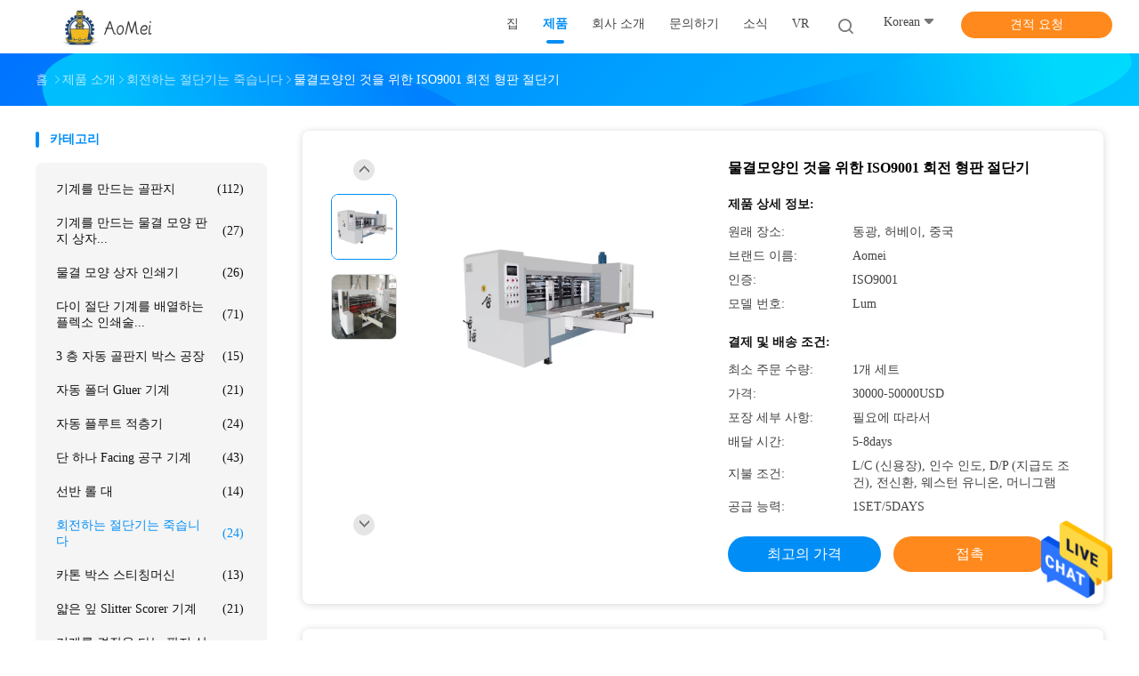

--- FILE ---
content_type: text/html
request_url: https://korean.cardboard-machinery.com/quality-13676941-iso9001-rotary-die-cutting-machine-for-corrugated
body_size: 27227
content:

<!DOCTYPE html>
<html >
<head>
	<meta charset="utf-8">
	<meta http-equiv="X-UA-Compatible" content="IE=edge">
	<meta name="viewport" content="width=device-width, initial-scale=1">
    <title>물결모양인 것을 위한 ISO9001 회전 형판 절단기</title>
    <meta name="keywords" content="물결모양인 것을 위한 회전 형판 절단기, ISO9001 회전 형판 절단기, 물결모양인 것을 위한 ISO9001 다이 절단 기계, 회전하는 절단기는 죽습니다" />
    <meta name="description" content="고품질 물결모양인 것을 위한 ISO9001 회전 형판 절단기 중국에서, 중국 최고의 물결모양인 것을 위한 회전 형판 절단기 생성물,  ISO9001 회전 형판 절단기 공장, 고품질 생산 물결모양인 것을 위한 ISO9001 다이 절단 기계 상품." />
				<link rel='preload'
					  href=/photo/cardboard-machinery/sitetpl/style/common.css?ver=1630034440 as='style'><link type='text/css' rel='stylesheet'
					  href=/photo/cardboard-machinery/sitetpl/style/common.css?ver=1630034440 media='all'><meta property="og:title" content="물결모양인 것을 위한 ISO9001 회전 형판 절단기" />
<meta property="og:description" content="고품질 물결모양인 것을 위한 ISO9001 회전 형판 절단기 중국에서, 중국 최고의 물결모양인 것을 위한 회전 형판 절단기 생성물,  ISO9001 회전 형판 절단기 공장, 고품질 생산 물결모양인 것을 위한 ISO9001 다이 절단 기계 상품." />
<meta property="og:type" content="product" />
<meta property="og:availability" content="instock" />
<meta property="og:site_name" content="Cangzhou Aodong Light Industry Machinery Equipment Co., Ltd." />
<meta property="og:url" content="https://korean.cardboard-machinery.com/quality-13676941-iso9001-rotary-die-cutting-machine-for-corrugated" />
<meta property="og:image" content="https://korean.cardboard-machinery.com/photo/ps33121107-iso9001_rotary_die_cutting_machine_for_corrugated.jpg" />
<link rel="canonical" href="https://korean.cardboard-machinery.com/quality-13676941-iso9001-rotary-die-cutting-machine-for-corrugated" />
<link rel="alternate" href="https://m.korean.cardboard-machinery.com/quality-13676941-iso9001-rotary-die-cutting-machine-for-corrugated" media="only screen and (max-width: 640px)" />
<style type="text/css">
/*<![CDATA[*/
.consent__cookie {position: fixed;top: 0;left: 0;width: 100%;height: 0%;z-index: 100000;}.consent__cookie_bg {position: fixed;top: 0;left: 0;width: 100%;height: 100%;background: #000;opacity: .6;display: none }.consent__cookie_rel {position: fixed;bottom:0;left: 0;width: 100%;background: #fff;display: -webkit-box;display: -ms-flexbox;display: flex;flex-wrap: wrap;padding: 24px 80px;-webkit-box-sizing: border-box;box-sizing: border-box;-webkit-box-pack: justify;-ms-flex-pack: justify;justify-content: space-between;-webkit-transition: all ease-in-out .3s;transition: all ease-in-out .3s }.consent__close {position: absolute;top: 20px;right: 20px;cursor: pointer }.consent__close svg {fill: #777 }.consent__close:hover svg {fill: #000 }.consent__cookie_box {flex: 1;word-break: break-word;}.consent__warm {color: #777;font-size: 16px;margin-bottom: 12px;line-height: 19px }.consent__title {color: #333;font-size: 20px;font-weight: 600;margin-bottom: 12px;line-height: 23px }.consent__itxt {color: #333;font-size: 14px;margin-bottom: 12px;display: -webkit-box;display: -ms-flexbox;display: flex;-webkit-box-align: center;-ms-flex-align: center;align-items: center }.consent__itxt i {display: -webkit-inline-box;display: -ms-inline-flexbox;display: inline-flex;width: 28px;height: 28px;border-radius: 50%;background: #e0f9e9;margin-right: 8px;-webkit-box-align: center;-ms-flex-align: center;align-items: center;-webkit-box-pack: center;-ms-flex-pack: center;justify-content: center }.consent__itxt svg {fill: #3ca860 }.consent__txt {color: #a6a6a6;font-size: 14px;margin-bottom: 8px;line-height: 17px }.consent__btns {display: -webkit-box;display: -ms-flexbox;display: flex;-webkit-box-orient: vertical;-webkit-box-direction: normal;-ms-flex-direction: column;flex-direction: column;-webkit-box-pack: center;-ms-flex-pack: center;justify-content: center;flex-shrink: 0;}.consent__btn {width: 280px;height: 40px;line-height: 40px;text-align: center;background: #3ca860;color: #fff;border-radius: 4px;margin: 8px 0;-webkit-box-sizing: border-box;box-sizing: border-box;cursor: pointer }.consent__btn:hover {background: #00823b }.consent__btn.empty {color: #3ca860;border: 1px solid #3ca860;background: #fff }.consent__btn.empty:hover {background: #3ca860;color: #fff }.open .consent__cookie_bg {display: block }.open .consent__cookie_rel {bottom: 0 }@media (max-width: 760px) {.consent__btns {width: 100%;align-items: center;}.consent__cookie_rel {padding: 20px 24px }}.consent__cookie.open {display: block;}.consent__cookie {display: none;}
/*]]>*/
</style>
<script type="text/javascript">
/*<![CDATA[*/
window.isvideotpl = 0;window.detailurl = '';
var isShowGuide=0;showGuideColor=0;var company_type = 0;var webim_domain = '';

var colorUrl = '';
var aisearch = 0;
var selfUrl = '';
window.playerReportUrl='/vod/view_count/report';
var query_string = ["Products","Detail","1"];
var g_tp = '';
var customtplcolor = 99702;
window.predomainsub = "";
/*]]>*/
</script>
</head>
<body>
<img src="/logo.gif" style="display:none" alt="logo"/>
    <div id="floatAd" style="z-index: 110000;position:absolute;right:30px;bottom:60px;height:79px;display: block;">
                                <a href="/webim/webim_tab.html" rel="nofollow" data-uid="70001" onclick= 'setwebimCookie(70001,13676941,0);' target="_blank">
            <img style="width: 80px;cursor: pointer;" alt='문자 보내' src="/images/floatimage_chat.gif"/>
        </a>
                                </div>
<a style="display: none!important;" title="Cangzhou Aodong Light Industry Machinery Equipment Co., Ltd." class="float-inquiry" href="/contactnow.html" onclick='setinquiryCookie("{\"showproduct\":1,\"pid\":\"13676941\",\"name\":\"\\ubb3c\\uacb0\\ubaa8\\uc591\\uc778 \\uac83\\uc744 \\uc704\\ud55c ISO9001 \\ud68c\\uc804 \\ud615\\ud310 \\uc808\\ub2e8\\uae30\",\"source_url\":\"\\/sale-13676941-iso9001-rotary-die-cutting-machine-for-corrugated.html\",\"picurl\":\"\\/photo\\/pd33121107-iso9001_rotary_die_cutting_machine_for_corrugated.jpg\",\"propertyDetail\":[[\"\\uc885\\ub958\",\"\\ud3ec\\uc7a5 \\ub77c\\uc778,\\ud30c\\uc6cc\\ub85c \\ud3ec\\uc7a5\\ud558\\ub294 \\uc885\\uc774\"],[\"\\uc804\\uc555\",\"380V, 220V\\/380V,\"],[\"\\uc870\\uac74\",\"\\uc0c8\\ub85c\\uc6b4\"],[\"\\ud310\\ub9e4 \\ud6c4 \\uc11c\\ube44\\uc2a4 \\uc81c\\uacf5\",\"\\ud574\\uc678\\uc778 \\uae30\\uacc4\\ub97c \\uc11c\\ube44\\uc2a4\\ud560 \\uc218 \\uc788\\ub294 \\uc5d4\\uc9c0\\ub2c8\\uc5b4\\ub4e4, \\uc628\\ub77c\\uc778 \\uc9c0\\uc6d0, \\ube44\\ub514\\uc624 \\uae30\\uc220 \\uc9c0\\uc6d0, \\ud604\\uc7a5 \\uc720\\uc9c0 \\ubcf4\\uc218\\uc640 \\uc218\\ub9ac \\uc11c\\ube44\\uc2a4, \\ubb34\\ub8cc \\uc608\\ube44\\ud488\"]],\"company_name\":null,\"picurl_c\":\"\\/photo\\/pc33121107-iso9001_rotary_die_cutting_machine_for_corrugated.jpg\",\"price\":\"30000-50000USD\",\"username\":\"Mrs. Cheryl\",\"viewTime\":\"\\ub9c8\\uc9c0\\ub9c9 \\ub85c\\uadf8\\uc778 : 2 \\uc2dc\\uac04 16 minuts \\uc804\",\"subject\":\"\\uc81c\\ubc1c\\uc5d0 \\ub300\\ud55c \\uc790\\uc138\\ud55c \\ub0b4\\uc6a9\\uc744 \\ubcf4\\ub0b4\\uc2ed\\uc2dc\\uc624 \\ubb3c\\uacb0\\ubaa8\\uc591\\uc778 \\uac83\\uc744 \\uc704\\ud55c ISO9001 \\ud68c\\uc804 \\ud615\\ud310 \\uc808\\ub2e8\\uae30\",\"countrycode\":\"RU\"}");'></a>
<script>
var originProductInfo = '';
var originProductInfo = {"showproduct":1,"pid":"13676941","name":"\ubb3c\uacb0\ubaa8\uc591\uc778 \uac83\uc744 \uc704\ud55c ISO9001 \ud68c\uc804 \ud615\ud310 \uc808\ub2e8\uae30","source_url":"\/sale-13676941-iso9001-rotary-die-cutting-machine-for-corrugated.html","picurl":"\/photo\/pd33121107-iso9001_rotary_die_cutting_machine_for_corrugated.jpg","propertyDetail":[["\uc885\ub958","\ud3ec\uc7a5 \ub77c\uc778,\ud30c\uc6cc\ub85c \ud3ec\uc7a5\ud558\ub294 \uc885\uc774"],["\uc804\uc555","380V, 220V\/380V,"],["\uc870\uac74","\uc0c8\ub85c\uc6b4"],["\ud310\ub9e4 \ud6c4 \uc11c\ube44\uc2a4 \uc81c\uacf5","\ud574\uc678\uc778 \uae30\uacc4\ub97c \uc11c\ube44\uc2a4\ud560 \uc218 \uc788\ub294 \uc5d4\uc9c0\ub2c8\uc5b4\ub4e4, \uc628\ub77c\uc778 \uc9c0\uc6d0, \ube44\ub514\uc624 \uae30\uc220 \uc9c0\uc6d0, \ud604\uc7a5 \uc720\uc9c0 \ubcf4\uc218\uc640 \uc218\ub9ac \uc11c\ube44\uc2a4, \ubb34\ub8cc \uc608\ube44\ud488"]],"company_name":null,"picurl_c":"\/photo\/pc33121107-iso9001_rotary_die_cutting_machine_for_corrugated.jpg","price":"30000-50000USD","username":"Mrs. Cheryl","viewTime":"\ub9c8\uc9c0\ub9c9 \ub85c\uadf8\uc778 : 10 \uc2dc\uac04 16 minuts \uc804","subject":"\uc81c\uac00 \uad00\uc2ec\uc788\uc5b4 \ub124 \ubb3c\uacb0\ubaa8\uc591\uc778 \uac83\uc744 \uc704\ud55c ISO9001 \ud68c\uc804 \ud615\ud310 \uc808\ub2e8\uae30","countrycode":"RU"};
var save_url = "/contactsave.html";
var update_url = "/updateinquiry.html";
var productInfo = {};
var defaulProductInfo = {};
var myDate = new Date();
var curDate = myDate.getFullYear()+'-'+(parseInt(myDate.getMonth())+1)+'-'+myDate.getDate();
var message = '';
var default_pop = 1;
var leaveMessageDialog = document.getElementsByClassName('leave-message-dialog')[0]; // 获取弹层
var _$$ = function (dom) {
    return document.querySelectorAll(dom);
};
resInfo = originProductInfo;
defaulProductInfo.pid = resInfo['pid'];
defaulProductInfo.productName = resInfo['name'];
defaulProductInfo.productInfo = resInfo['propertyDetail'];
defaulProductInfo.productImg = resInfo['picurl_c'];
defaulProductInfo.subject = resInfo['subject'];
defaulProductInfo.productImgAlt = resInfo['name'];
var inquirypopup_tmp = 1;
var message = '소중한,'+'\r\n'+"나는 관심이있다"+' '+trim(resInfo['name'])+", 유형, 크기, MOQ, 재료 등과 같은 자세한 내용을 보내 주시겠습니까?"+'\r\n'+"감사!"+'\r\n'+"답변 기다 리 겠 습 니 다.";
var message_1 = '소중한,'+'\r\n'+"나는 관심이있다"+' '+trim(resInfo['name'])+", 유형, 크기, MOQ, 재료 등과 같은 자세한 내용을 보내 주시겠습니까?"+'\r\n'+"감사!"+'\r\n'+"답변 기다 리 겠 습 니 다.";
var message_2 = '여보세요,'+'\r\n'+"내가 찾고 있어요"+' '+trim(resInfo['name'])+", 가격, 사양 및 사진을 보내주십시오."+'\r\n'+"귀하의 신속한 응답은 매우 감사하겠습니다."+'\r\n'+"자세한 내용은 저에게 연락 주시기 바랍니다."+'\r\n'+"감사합니다.";
var message_3 = '여보세요,'+'\r\n'+trim(resInfo['name'])+' '+"내 기대를 충족합니다."+'\r\n'+"저에게 제일 가격 및 다른 제품 정보를주십시오."+'\r\n'+"제 메일을 통해 저에게 연락 주시기 바랍니다."+'\r\n'+"감사합니다.";

var message_4 = '소중한,'+'\r\n'+"당신의 FOB 가격은 무엇입니까"+' '+trim(resInfo['name'])+'?'+'\r\n'+"가장 가까운 항구 이름은 무엇입니까?"+'\r\n'+"가능한 한 빨리 답장 해 주시면 추가 정보를 공유하는 것이 좋습니다."+'\r\n'+"문안 인사!";
var message_5 = '안녕,'+'\r\n'+"나는 당신의"+' '+trim(resInfo['name'])+'.'+'\r\n'+"제품 세부 정보를 보내주세요."+'\r\n'+"빠른 답장을 기다리겠습니다."+'\r\n'+"저에게 우편으로 연락 주시기 바랍니다."+'\r\n'+"문안 인사!";

var message_6 = '소중한,'+'\r\n'+"귀하의 정보를 제공해주십시오."+' '+trim(resInfo['name'])+", 유형, 크기, 재질 및 물론 최고의 가격과 같은."+'\r\n'+"빠른 답장을 기다리겠습니다."+'\r\n'+"당신을 감사하십시오!";
var message_7 = '소중한,'+'\r\n'+"당신은 공급할 수 있습니까"+' '+trim(resInfo['name'])+" 우리를 위해?"+'\r\n'+"먼저 가격표와 일부 제품 세부 정보를 원합니다."+'\r\n'+"최대한 빨리 답변을 받고 협력을 기대합니다."+'\r\n'+"대단히 감사합니다.";
var message_8 = '안녕하세요,'+'\r\n'+"내가 찾고 있어요"+' '+trim(resInfo['name'])+", 좀 더 자세한 제품 정보를 알려주세요."+'\r\n'+"답장을 기다리겠습니다."+'\r\n'+"당신을 감사하십시오!";
var message_9 = '여보세요,'+'\r\n'+"너의"+' '+trim(resInfo['name'])+" 내 요구 사항을 아주 잘 충족합니다."+'\r\n'+"가격, 사양 및 유사한 모델을 보내주십시오."+'\r\n'+"저와 자유롭게 채팅하십시오."+'\r\n'+"감사!";
var message_10 = '소중한,'+'\r\n'+"자세한 내용과 인용문에 대해 더 알고 싶습니다."+' '+trim(resInfo['name'])+'.'+'\r\n'+"주저하지 말고 연락주세요."+'\r\n'+"문안 인사!";

var r = getRandom(1,10);

defaulProductInfo.message = eval("message_"+r);

var mytAjax = {

    post: function(url, data, fn) {
        var xhr = new XMLHttpRequest();
        xhr.open("POST", url, true);
        xhr.setRequestHeader("Content-Type", "application/x-www-form-urlencoded;charset=UTF-8");
        xhr.setRequestHeader("X-Requested-With", "XMLHttpRequest");
        xhr.setRequestHeader('Content-Type','text/plain;charset=UTF-8');
        xhr.onreadystatechange = function() {
            if(xhr.readyState == 4 && (xhr.status == 200 || xhr.status == 304)) {
                fn.call(this, xhr.responseText);
            }
        };
        xhr.send(data);
    },

    postform: function(url, data, fn) {
        var xhr = new XMLHttpRequest();
        xhr.open("POST", url, true);
        xhr.setRequestHeader("X-Requested-With", "XMLHttpRequest");
        xhr.onreadystatechange = function() {
            if(xhr.readyState == 4 && (xhr.status == 200 || xhr.status == 304)) {
                fn.call(this, xhr.responseText);
            }
        };
        xhr.send(data);
    }
};
/*window.onload = function(){
    leaveMessageDialog = document.getElementsByClassName('leave-message-dialog')[0];
    if (window.localStorage.recordDialogStatus=='undefined' || (window.localStorage.recordDialogStatus!='undefined' && window.localStorage.recordDialogStatus != curDate)) {
        setTimeout(function(){
            if(parseInt(inquirypopup_tmp%10) == 1){
                creatDialog(defaulProductInfo, 1);
            }
        }, 6000);
    }
};*/
function trim(str)
{
    str = str.replace(/(^\s*)/g,"");
    return str.replace(/(\s*$)/g,"");
};
function getRandom(m,n){
    var num = Math.floor(Math.random()*(m - n) + n);
    return num;
};
function strBtn(param) {

    var starattextarea = document.getElementById("textareamessage").value.length;
    var email = document.getElementById("startEmail").value;

    var default_tip = document.querySelectorAll(".watermark_container").length;
    if (20 < starattextarea && starattextarea < 3000) {
        if(default_tip>0){
            document.getElementById("textareamessage1").parentNode.parentNode.nextElementSibling.style.display = "none";
        }else{
            document.getElementById("textareamessage1").parentNode.nextElementSibling.style.display = "none";
        }

    } else {
        if(default_tip>0){
            document.getElementById("textareamessage1").parentNode.parentNode.nextElementSibling.style.display = "block";
        }else{
            document.getElementById("textareamessage1").parentNode.nextElementSibling.style.display = "block";
        }

        return;
    }

    // var re = /^([a-zA-Z0-9_-])+@([a-zA-Z0-9_-])+\.([a-zA-Z0-9_-])+/i;/*邮箱不区分大小写*/
    var re = /^[a-zA-Z0-9][\w-]*(\.?[\w-]+)*@[a-zA-Z0-9-]+(\.[a-zA-Z0-9]+)+$/i;
    if (!re.test(email)) {
        document.getElementById("startEmail").nextElementSibling.style.display = "block";
        return;
    } else {
        document.getElementById("startEmail").nextElementSibling.style.display = "none";
    }

    var subject = document.getElementById("pop_subject").value;
    var pid = document.getElementById("pop_pid").value;
    var message = document.getElementById("textareamessage").value;
    var sender_email = document.getElementById("startEmail").value;
    var tel = '';
    if (document.getElementById("tel0") != undefined && document.getElementById("tel0") != '')
        tel = document.getElementById("tel0").value;
    var form_serialize = '&tel='+tel;

    form_serialize = form_serialize.replace(/\+/g, "%2B");
    mytAjax.post(save_url,"pid="+pid+"&subject="+subject+"&email="+sender_email+"&message="+(message)+form_serialize,function(res){
        var mes = JSON.parse(res);
        if(mes.status == 200){
            var iid = mes.iid;
            document.getElementById("pop_iid").value = iid;
            document.getElementById("pop_uuid").value = mes.uuid;

            if(typeof gtag_report_conversion === "function"){
                gtag_report_conversion();//执行统计js代码
            }
            if(typeof fbq === "function"){
                fbq('track','Purchase');//执行统计js代码
            }
        }
    });
    for (var index = 0; index < document.querySelectorAll(".dialog-content-pql").length; index++) {
        document.querySelectorAll(".dialog-content-pql")[index].style.display = "none";
    };
    $('#idphonepql').val(tel);
    document.getElementById("dialog-content-pql-id").style.display = "block";
    ;
};
function twoBtnOk(param) {

    var selectgender = document.getElementById("Mr").innerHTML;
    var iid = document.getElementById("pop_iid").value;
    var sendername = document.getElementById("idnamepql").value;
    var senderphone = document.getElementById("idphonepql").value;
    var sendercname = document.getElementById("idcompanypql").value;
    var uuid = document.getElementById("pop_uuid").value;
    var gender = 2;
    if(selectgender == 'Mr.') gender = 0;
    if(selectgender == 'Mrs.') gender = 1;
    var pid = document.getElementById("pop_pid").value;
    var form_serialize = '';

        form_serialize = form_serialize.replace(/\+/g, "%2B");

    mytAjax.post(update_url,"iid="+iid+"&gender="+gender+"&uuid="+uuid+"&name="+(sendername)+"&tel="+(senderphone)+"&company="+(sendercname)+form_serialize,function(res){});

    for (var index = 0; index < document.querySelectorAll(".dialog-content-pql").length; index++) {
        document.querySelectorAll(".dialog-content-pql")[index].style.display = "none";
    };
    document.getElementById("dialog-content-pql-ok").style.display = "block";

};
function toCheckMust(name) {
    $('#'+name+'error').hide();
}
function handClidk(param) {
    var starattextarea = document.getElementById("textareamessage1").value.length;
    var email = document.getElementById("startEmail1").value;
    var default_tip = document.querySelectorAll(".watermark_container").length;
    if (20 < starattextarea && starattextarea < 3000) {
        if(default_tip>0){
            document.getElementById("textareamessage1").parentNode.parentNode.nextElementSibling.style.display = "none";
        }else{
            document.getElementById("textareamessage1").parentNode.nextElementSibling.style.display = "none";
        }

    } else {
        if(default_tip>0){
            document.getElementById("textareamessage1").parentNode.parentNode.nextElementSibling.style.display = "block";
        }else{
            document.getElementById("textareamessage1").parentNode.nextElementSibling.style.display = "block";
        }

        return;
    }

    // var re = /^([a-zA-Z0-9_-])+@([a-zA-Z0-9_-])+\.([a-zA-Z0-9_-])+/i;
    var re = /^[a-zA-Z0-9][\w-]*(\.?[\w-]+)*@[a-zA-Z0-9-]+(\.[a-zA-Z0-9]+)+$/i;
    if (!re.test(email)) {
        document.getElementById("startEmail1").nextElementSibling.style.display = "block";
        return;
    } else {
        document.getElementById("startEmail1").nextElementSibling.style.display = "none";
    }

    var subject = document.getElementById("pop_subject").value;
    var pid = document.getElementById("pop_pid").value;
    var message = document.getElementById("textareamessage1").value;
    var sender_email = document.getElementById("startEmail1").value;
    var form_serialize = tel = '';
    if (document.getElementById("tel1") != undefined && document.getElementById("tel1") != '')
        tel = document.getElementById("tel1").value;
        mytAjax.post(save_url,"email="+sender_email+"&tel="+tel+"&pid="+pid+"&message="+message+"&subject="+subject+form_serialize,function(res){

        var mes = JSON.parse(res);
        if(mes.status == 200){
            var iid = mes.iid;
            document.getElementById("pop_iid").value = iid;
            document.getElementById("pop_uuid").value = mes.uuid;
            if(typeof gtag_report_conversion === "function"){
                gtag_report_conversion();//执行统计js代码
            }
        }

    });
    for (var index = 0; index < document.querySelectorAll(".dialog-content-pql").length; index++) {
        document.querySelectorAll(".dialog-content-pql")[index].style.display = "none";
    };
    $('#idphonepql').val(tel);
    document.getElementById("dialog-content-pql-id").style.display = "block";

};
window.addEventListener('load', function () {
    $('.checkbox-wrap label').each(function(){
        if($(this).find('input').prop('checked')){
            $(this).addClass('on')
        }else {
            $(this).removeClass('on')
        }
    })
    $(document).on('click', '.checkbox-wrap label' , function(ev){
        if (ev.target.tagName.toUpperCase() != 'INPUT') {
            $(this).toggleClass('on')
        }
    })
})

function hand_video(pdata) {
    data = JSON.parse(pdata);
    productInfo.productName = data.productName;
    productInfo.productInfo = data.productInfo;
    productInfo.productImg = data.productImg;
    productInfo.subject = data.subject;

    var message = '소중한,'+'\r\n'+"나는 관심이있다"+' '+trim(data.productName)+", 유형, 크기, 수량, 재료 등과 같은 자세한 내용을 보내 주시겠습니까?"+'\r\n'+"감사!"+'\r\n'+"답변 기다 리 겠 습 니 다.";

    var message = '소중한,'+'\r\n'+"나는 관심이있다"+' '+trim(data.productName)+", 유형, 크기, MOQ, 재료 등과 같은 자세한 내용을 보내 주시겠습니까?"+'\r\n'+"감사!"+'\r\n'+"답변 기다 리 겠 습 니 다.";
    var message_1 = '소중한,'+'\r\n'+"나는 관심이있다"+' '+trim(data.productName)+", 유형, 크기, MOQ, 재료 등과 같은 자세한 내용을 보내 주시겠습니까?"+'\r\n'+"감사!"+'\r\n'+"답변 기다 리 겠 습 니 다.";
    var message_2 = '여보세요,'+'\r\n'+"내가 찾고 있어요"+' '+trim(data.productName)+", 가격, 사양 및 사진을 보내주십시오."+'\r\n'+"귀하의 신속한 응답은 매우 감사하겠습니다."+'\r\n'+"자세한 내용은 저에게 연락 주시기 바랍니다."+'\r\n'+"감사합니다.";
    var message_3 = '여보세요,'+'\r\n'+trim(data.productName)+' '+"내 기대를 충족합니다."+'\r\n'+"저에게 제일 가격 및 다른 제품 정보를주십시오."+'\r\n'+"제 메일을 통해 저에게 연락 주시기 바랍니다."+'\r\n'+"감사합니다.";

    var message_4 = '소중한,'+'\r\n'+"당신의 FOB 가격은 무엇입니까"+' '+trim(data.productName)+'?'+'\r\n'+"가장 가까운 항구 이름은 무엇입니까?"+'\r\n'+"가능한 한 빨리 답장 해 주시면 추가 정보를 공유하는 것이 좋습니다."+'\r\n'+"문안 인사!";
    var message_5 = '안녕,'+'\r\n'+"나는 당신의"+' '+trim(data.productName)+'.'+'\r\n'+"제품 세부 정보를 보내주세요."+'\r\n'+"빠른 답장을 기다리겠습니다."+'\r\n'+"저에게 우편으로 연락 주시기 바랍니다."+'\r\n'+"문안 인사!";

    var message_6 = '소중한,'+'\r\n'+"귀하의 정보를 제공해주십시오."+' '+trim(data.productName)+", 유형, 크기, 재질 및 물론 최고의 가격과 같은."+'\r\n'+"빠른 답장을 기다리겠습니다."+'\r\n'+"당신을 감사하십시오!";
    var message_7 = '소중한,'+'\r\n'+"당신은 공급할 수 있습니까"+' '+trim(data.productName)+" 우리를 위해?"+'\r\n'+"먼저 가격표와 일부 제품 세부 정보를 원합니다."+'\r\n'+"최대한 빨리 답변을 받고 협력을 기대합니다."+'\r\n'+"대단히 감사합니다.";
    var message_8 = '안녕하세요,'+'\r\n'+"내가 찾고 있어요"+' '+trim(data.productName)+", 좀 더 자세한 제품 정보를 알려주세요."+'\r\n'+"답장을 기다리겠습니다."+'\r\n'+"당신을 감사하십시오!";
    var message_9 = '여보세요,'+'\r\n'+"너의"+' '+trim(data.productName)+" 내 요구 사항을 아주 잘 충족합니다."+'\r\n'+"가격, 사양 및 유사한 모델을 보내주십시오."+'\r\n'+"저와 자유롭게 채팅하십시오."+'\r\n'+"감사!";
    var message_10 = '소중한,'+'\r\n'+"자세한 내용과 인용문에 대해 더 알고 싶습니다."+' '+trim(data.productName)+'.'+'\r\n'+"주저하지 말고 연락주세요."+'\r\n'+"문안 인사!";

    var r = getRandom(1,10);

    productInfo.message = eval("message_"+r);
    if(parseInt(inquirypopup_tmp/10) == 1){
        productInfo.message = "";
    }
    productInfo.pid = data.pid;
    creatDialog(productInfo, 2);
};

function handDialog(pdata) {
    data = JSON.parse(pdata);
    productInfo.productName = data.productName;
    productInfo.productInfo = data.productInfo;
    productInfo.productImg = data.productImg;
    productInfo.subject = data.subject;

    var message = '소중한,'+'\r\n'+"나는 관심이있다"+' '+trim(data.productName)+", 유형, 크기, 수량, 재료 등과 같은 자세한 내용을 보내 주시겠습니까?"+'\r\n'+"감사!"+'\r\n'+"답변 기다 리 겠 습 니 다.";

    var message = '소중한,'+'\r\n'+"나는 관심이있다"+' '+trim(data.productName)+", 유형, 크기, MOQ, 재료 등과 같은 자세한 내용을 보내 주시겠습니까?"+'\r\n'+"감사!"+'\r\n'+"답변 기다 리 겠 습 니 다.";
    var message_1 = '소중한,'+'\r\n'+"나는 관심이있다"+' '+trim(data.productName)+", 유형, 크기, MOQ, 재료 등과 같은 자세한 내용을 보내 주시겠습니까?"+'\r\n'+"감사!"+'\r\n'+"답변 기다 리 겠 습 니 다.";
    var message_2 = '여보세요,'+'\r\n'+"내가 찾고 있어요"+' '+trim(data.productName)+", 가격, 사양 및 사진을 보내주십시오."+'\r\n'+"귀하의 신속한 응답은 매우 감사하겠습니다."+'\r\n'+"자세한 내용은 저에게 연락 주시기 바랍니다."+'\r\n'+"감사합니다.";
    var message_3 = '여보세요,'+'\r\n'+trim(data.productName)+' '+"내 기대를 충족합니다."+'\r\n'+"저에게 제일 가격 및 다른 제품 정보를주십시오."+'\r\n'+"제 메일을 통해 저에게 연락 주시기 바랍니다."+'\r\n'+"감사합니다.";

    var message_4 = '소중한,'+'\r\n'+"당신의 FOB 가격은 무엇입니까"+' '+trim(data.productName)+'?'+'\r\n'+"가장 가까운 항구 이름은 무엇입니까?"+'\r\n'+"가능한 한 빨리 답장 해 주시면 추가 정보를 공유하는 것이 좋습니다."+'\r\n'+"문안 인사!";
    var message_5 = '안녕,'+'\r\n'+"나는 당신의"+' '+trim(data.productName)+'.'+'\r\n'+"제품 세부 정보를 보내주세요."+'\r\n'+"빠른 답장을 기다리겠습니다."+'\r\n'+"저에게 우편으로 연락 주시기 바랍니다."+'\r\n'+"문안 인사!";

    var message_6 = '소중한,'+'\r\n'+"귀하의 정보를 제공해주십시오."+' '+trim(data.productName)+", 유형, 크기, 재질 및 물론 최고의 가격과 같은."+'\r\n'+"빠른 답장을 기다리겠습니다."+'\r\n'+"당신을 감사하십시오!";
    var message_7 = '소중한,'+'\r\n'+"당신은 공급할 수 있습니까"+' '+trim(data.productName)+" 우리를 위해?"+'\r\n'+"먼저 가격표와 일부 제품 세부 정보를 원합니다."+'\r\n'+"최대한 빨리 답변을 받고 협력을 기대합니다."+'\r\n'+"대단히 감사합니다.";
    var message_8 = '안녕하세요,'+'\r\n'+"내가 찾고 있어요"+' '+trim(data.productName)+", 좀 더 자세한 제품 정보를 알려주세요."+'\r\n'+"답장을 기다리겠습니다."+'\r\n'+"당신을 감사하십시오!";
    var message_9 = '여보세요,'+'\r\n'+"너의"+' '+trim(data.productName)+" 내 요구 사항을 아주 잘 충족합니다."+'\r\n'+"가격, 사양 및 유사한 모델을 보내주십시오."+'\r\n'+"저와 자유롭게 채팅하십시오."+'\r\n'+"감사!";
    var message_10 = '소중한,'+'\r\n'+"자세한 내용과 인용문에 대해 더 알고 싶습니다."+' '+trim(data.productName)+'.'+'\r\n'+"주저하지 말고 연락주세요."+'\r\n'+"문안 인사!";

    var r = getRandom(1,10);

    productInfo.message = eval("message_"+r);
    if(parseInt(inquirypopup_tmp/10) == 1){
        productInfo.message = "";
    }
    productInfo.pid = data.pid;
    creatDialog(productInfo, 2);
};

function closepql(param) {

    leaveMessageDialog.style.display = 'none';
};

function closepql2(param) {

    for (var index = 0; index < document.querySelectorAll(".dialog-content-pql").length; index++) {
        document.querySelectorAll(".dialog-content-pql")[index].style.display = "none";
    };
    document.getElementById("dialog-content-pql-ok").style.display = "block";
};

function decodeHtmlEntities(str) {
    var tempElement = document.createElement('div');
    tempElement.innerHTML = str;
    return tempElement.textContent || tempElement.innerText || '';
}

function initProduct(productInfo,type){

    productInfo.productName = decodeHtmlEntities(productInfo.productName);
    productInfo.message = decodeHtmlEntities(productInfo.message);

    leaveMessageDialog = document.getElementsByClassName('leave-message-dialog')[0];
    leaveMessageDialog.style.display = "block";
    if(type == 3){
        var popinquiryemail = document.getElementById("popinquiryemail").value;
        _$$("#startEmail1")[0].value = popinquiryemail;
    }else{
        _$$("#startEmail1")[0].value = "";
    }
    _$$("#startEmail")[0].value = "";
    _$$("#idnamepql")[0].value = "";
    _$$("#idphonepql")[0].value = "";
    _$$("#idcompanypql")[0].value = "";

    _$$("#pop_pid")[0].value = productInfo.pid;
    _$$("#pop_subject")[0].value = productInfo.subject;
    
    if(parseInt(inquirypopup_tmp/10) == 1){
        productInfo.message = "";
    }

    _$$("#textareamessage1")[0].value = productInfo.message;
    _$$("#textareamessage")[0].value = productInfo.message;

    _$$("#dialog-content-pql-id .titlep")[0].innerHTML = productInfo.productName;
    _$$("#dialog-content-pql-id img")[0].setAttribute("src", productInfo.productImg);
    _$$("#dialog-content-pql-id img")[0].setAttribute("alt", productInfo.productImgAlt);

    _$$("#dialog-content-pql-id-hand img")[0].setAttribute("src", productInfo.productImg);
    _$$("#dialog-content-pql-id-hand img")[0].setAttribute("alt", productInfo.productImgAlt);
    _$$("#dialog-content-pql-id-hand .titlep")[0].innerHTML = productInfo.productName;

    if (productInfo.productInfo.length > 0) {
        var ul2, ul;
        ul = document.createElement("ul");
        for (var index = 0; index < productInfo.productInfo.length; index++) {
            var el = productInfo.productInfo[index];
            var li = document.createElement("li");
            var span1 = document.createElement("span");
            span1.innerHTML = el[0] + ":";
            var span2 = document.createElement("span");
            span2.innerHTML = el[1];
            li.appendChild(span1);
            li.appendChild(span2);
            ul.appendChild(li);

        }
        ul2 = ul.cloneNode(true);
        if (type === 1) {
            _$$("#dialog-content-pql-id .left")[0].replaceChild(ul, _$$("#dialog-content-pql-id .left ul")[0]);
        } else {
            _$$("#dialog-content-pql-id-hand .left")[0].replaceChild(ul2, _$$("#dialog-content-pql-id-hand .left ul")[0]);
            _$$("#dialog-content-pql-id .left")[0].replaceChild(ul, _$$("#dialog-content-pql-id .left ul")[0]);
        }
    };
    for (var index = 0; index < _$$("#dialog-content-pql-id .right ul li").length; index++) {
        _$$("#dialog-content-pql-id .right ul li")[index].addEventListener("click", function (params) {
            _$$("#dialog-content-pql-id .right #Mr")[0].innerHTML = this.innerHTML
        }, false)

    };

};
function closeInquiryCreateDialog() {
    document.getElementById("xuanpan_dialog_box_pql").style.display = "none";
};
function showInquiryCreateDialog() {
    document.getElementById("xuanpan_dialog_box_pql").style.display = "block";
};
function submitPopInquiry(){
    var message = document.getElementById("inquiry_message").value;
    var email = document.getElementById("inquiry_email").value;
    var subject = defaulProductInfo.subject;
    var pid = defaulProductInfo.pid;
    if (email === undefined) {
        showInquiryCreateDialog();
        document.getElementById("inquiry_email").style.border = "1px solid red";
        return false;
    };
    if (message === undefined) {
        showInquiryCreateDialog();
        document.getElementById("inquiry_message").style.border = "1px solid red";
        return false;
    };
    if (email.search(/^\w+((-\w+)|(\.\w+))*\@[A-Za-z0-9]+((\.|-)[A-Za-z0-9]+)*\.[A-Za-z0-9]+$/) == -1) {
        document.getElementById("inquiry_email").style.border= "1px solid red";
        showInquiryCreateDialog();
        return false;
    } else {
        document.getElementById("inquiry_email").style.border= "";
    };
    if (message.length < 20 || message.length >3000) {
        showInquiryCreateDialog();
        document.getElementById("inquiry_message").style.border = "1px solid red";
        return false;
    } else {
        document.getElementById("inquiry_message").style.border = "";
    };
    var tel = '';
    if (document.getElementById("tel") != undefined && document.getElementById("tel") != '')
        tel = document.getElementById("tel").value;

    mytAjax.post(save_url,"pid="+pid+"&subject="+subject+"&email="+email+"&message="+(message)+'&tel='+tel,function(res){
        var mes = JSON.parse(res);
        if(mes.status == 200){
            var iid = mes.iid;
            document.getElementById("pop_iid").value = iid;
            document.getElementById("pop_uuid").value = mes.uuid;

        }
    });
    initProduct(defaulProductInfo);
    for (var index = 0; index < document.querySelectorAll(".dialog-content-pql").length; index++) {
        document.querySelectorAll(".dialog-content-pql")[index].style.display = "none";
    };
    $('#idphonepql').val(tel);
    document.getElementById("dialog-content-pql-id").style.display = "block";

};

//带附件上传
function submitPopInquiryfile(email_id,message_id,check_sort,name_id,phone_id,company_id,attachments){

    if(typeof(check_sort) == 'undefined'){
        check_sort = 0;
    }
    var message = document.getElementById(message_id).value;
    var email = document.getElementById(email_id).value;
    var attachments = document.getElementById(attachments).value;
    if(typeof(name_id) !== 'undefined' && name_id != ""){
        var name  = document.getElementById(name_id).value;
    }
    if(typeof(phone_id) !== 'undefined' && phone_id != ""){
        var phone = document.getElementById(phone_id).value;
    }
    if(typeof(company_id) !== 'undefined' && company_id != ""){
        var company = document.getElementById(company_id).value;
    }
    var subject = defaulProductInfo.subject;
    var pid = defaulProductInfo.pid;

    if(check_sort == 0){
        if (email === undefined) {
            showInquiryCreateDialog();
            document.getElementById(email_id).style.border = "1px solid red";
            return false;
        };
        if (message === undefined) {
            showInquiryCreateDialog();
            document.getElementById(message_id).style.border = "1px solid red";
            return false;
        };

        if (email.search(/^\w+((-\w+)|(\.\w+))*\@[A-Za-z0-9]+((\.|-)[A-Za-z0-9]+)*\.[A-Za-z0-9]+$/) == -1) {
            document.getElementById(email_id).style.border= "1px solid red";
            showInquiryCreateDialog();
            return false;
        } else {
            document.getElementById(email_id).style.border= "";
        };
        if (message.length < 20 || message.length >3000) {
            showInquiryCreateDialog();
            document.getElementById(message_id).style.border = "1px solid red";
            return false;
        } else {
            document.getElementById(message_id).style.border = "";
        };
    }else{

        if (message === undefined) {
            showInquiryCreateDialog();
            document.getElementById(message_id).style.border = "1px solid red";
            return false;
        };

        if (email === undefined) {
            showInquiryCreateDialog();
            document.getElementById(email_id).style.border = "1px solid red";
            return false;
        };

        if (message.length < 20 || message.length >3000) {
            showInquiryCreateDialog();
            document.getElementById(message_id).style.border = "1px solid red";
            return false;
        } else {
            document.getElementById(message_id).style.border = "";
        };

        if (email.search(/^\w+((-\w+)|(\.\w+))*\@[A-Za-z0-9]+((\.|-)[A-Za-z0-9]+)*\.[A-Za-z0-9]+$/) == -1) {
            document.getElementById(email_id).style.border= "1px solid red";
            showInquiryCreateDialog();
            return false;
        } else {
            document.getElementById(email_id).style.border= "";
        };

    };

    mytAjax.post(save_url,"pid="+pid+"&subject="+subject+"&email="+email+"&message="+message+"&company="+company+"&attachments="+attachments,function(res){
        var mes = JSON.parse(res);
        if(mes.status == 200){
            var iid = mes.iid;
            document.getElementById("pop_iid").value = iid;
            document.getElementById("pop_uuid").value = mes.uuid;

            if(typeof gtag_report_conversion === "function"){
                gtag_report_conversion();//执行统计js代码
            }
            if(typeof fbq === "function"){
                fbq('track','Purchase');//执行统计js代码
            }
        }
    });
    initProduct(defaulProductInfo);

    if(name !== undefined && name != ""){
        _$$("#idnamepql")[0].value = name;
    }

    if(phone !== undefined && phone != ""){
        _$$("#idphonepql")[0].value = phone;
    }

    if(company !== undefined && company != ""){
        _$$("#idcompanypql")[0].value = company;
    }

    for (var index = 0; index < document.querySelectorAll(".dialog-content-pql").length; index++) {
        document.querySelectorAll(".dialog-content-pql")[index].style.display = "none";
    };
    document.getElementById("dialog-content-pql-id").style.display = "block";

};
function submitPopInquiryByParam(email_id,message_id,check_sort,name_id,phone_id,company_id){

    if(typeof(check_sort) == 'undefined'){
        check_sort = 0;
    }

    var senderphone = '';
    var message = document.getElementById(message_id).value;
    var email = document.getElementById(email_id).value;
    if(typeof(name_id) !== 'undefined' && name_id != ""){
        var name  = document.getElementById(name_id).value;
    }
    if(typeof(phone_id) !== 'undefined' && phone_id != ""){
        var phone = document.getElementById(phone_id).value;
        senderphone = phone;
    }
    if(typeof(company_id) !== 'undefined' && company_id != ""){
        var company = document.getElementById(company_id).value;
    }
    var subject = defaulProductInfo.subject;
    var pid = defaulProductInfo.pid;

    if(check_sort == 0){
        if (email === undefined) {
            showInquiryCreateDialog();
            document.getElementById(email_id).style.border = "1px solid red";
            return false;
        };
        if (message === undefined) {
            showInquiryCreateDialog();
            document.getElementById(message_id).style.border = "1px solid red";
            return false;
        };

        if (email.search(/^\w+((-\w+)|(\.\w+))*\@[A-Za-z0-9]+((\.|-)[A-Za-z0-9]+)*\.[A-Za-z0-9]+$/) == -1) {
            document.getElementById(email_id).style.border= "1px solid red";
            showInquiryCreateDialog();
            return false;
        } else {
            document.getElementById(email_id).style.border= "";
        };
        if (message.length < 20 || message.length >3000) {
            showInquiryCreateDialog();
            document.getElementById(message_id).style.border = "1px solid red";
            return false;
        } else {
            document.getElementById(message_id).style.border = "";
        };
    }else{

        if (message === undefined) {
            showInquiryCreateDialog();
            document.getElementById(message_id).style.border = "1px solid red";
            return false;
        };

        if (email === undefined) {
            showInquiryCreateDialog();
            document.getElementById(email_id).style.border = "1px solid red";
            return false;
        };

        if (message.length < 20 || message.length >3000) {
            showInquiryCreateDialog();
            document.getElementById(message_id).style.border = "1px solid red";
            return false;
        } else {
            document.getElementById(message_id).style.border = "";
        };

        if (email.search(/^\w+((-\w+)|(\.\w+))*\@[A-Za-z0-9]+((\.|-)[A-Za-z0-9]+)*\.[A-Za-z0-9]+$/) == -1) {
            document.getElementById(email_id).style.border= "1px solid red";
            showInquiryCreateDialog();
            return false;
        } else {
            document.getElementById(email_id).style.border= "";
        };

    };

    var productsku = "";
    if($("#product_sku").length > 0){
        productsku = $("#product_sku").html();
    }

    mytAjax.post(save_url,"tel="+senderphone+"&pid="+pid+"&subject="+subject+"&email="+email+"&message="+message+"&messagesku="+encodeURI(productsku),function(res){
        var mes = JSON.parse(res);
        if(mes.status == 200){
            var iid = mes.iid;
            document.getElementById("pop_iid").value = iid;
            document.getElementById("pop_uuid").value = mes.uuid;

            if(typeof gtag_report_conversion === "function"){
                gtag_report_conversion();//执行统计js代码
            }
            if(typeof fbq === "function"){
                fbq('track','Purchase');//执行统计js代码
            }
        }
    });
    initProduct(defaulProductInfo);

    if(name !== undefined && name != ""){
        _$$("#idnamepql")[0].value = name;
    }

    if(phone !== undefined && phone != ""){
        _$$("#idphonepql")[0].value = phone;
    }

    if(company !== undefined && company != ""){
        _$$("#idcompanypql")[0].value = company;
    }

    for (var index = 0; index < document.querySelectorAll(".dialog-content-pql").length; index++) {
        document.querySelectorAll(".dialog-content-pql")[index].style.display = "none";

    };
    document.getElementById("dialog-content-pql-id").style.display = "block";

};

function creat_videoDialog(productInfo, type) {

    if(type == 1){
        if(default_pop != 1){
            return false;
        }
        window.localStorage.recordDialogStatus = curDate;
    }else{
        default_pop = 0;
    }
    initProduct(productInfo, type);
    if (type === 1) {
        // 自动弹出
        for (var index = 0; index < document.querySelectorAll(".dialog-content-pql").length; index++) {

            document.querySelectorAll(".dialog-content-pql")[index].style.display = "none";
        };
        document.getElementById("dialog-content-pql").style.display = "block";
    } else {
        // 手动弹出
        for (var index = 0; index < document.querySelectorAll(".dialog-content-pql").length; index++) {
            document.querySelectorAll(".dialog-content-pql")[index].style.display = "none";
        };
        document.getElementById("dialog-content-pql-id-hand").style.display = "block";
    }
}

function creatDialog(productInfo, type) {

    if(type == 1){
        if(default_pop != 1){
            return false;
        }
        window.localStorage.recordDialogStatus = curDate;
    }else{
        default_pop = 0;
    }
    initProduct(productInfo, type);
    if (type === 1) {
        // 自动弹出
        for (var index = 0; index < document.querySelectorAll(".dialog-content-pql").length; index++) {

            document.querySelectorAll(".dialog-content-pql")[index].style.display = "none";
        };
        document.getElementById("dialog-content-pql").style.display = "block";
    } else {
        // 手动弹出
        for (var index = 0; index < document.querySelectorAll(".dialog-content-pql").length; index++) {
            document.querySelectorAll(".dialog-content-pql")[index].style.display = "none";
        };
        document.getElementById("dialog-content-pql-id-hand").style.display = "block";
    }
}

//带邮箱信息打开询盘框 emailtype=1表示带入邮箱
function openDialog(emailtype){
    var type = 2;//不带入邮箱，手动弹出
    if(emailtype == 1){
        var popinquiryemail = document.getElementById("popinquiryemail").value;
        // var re = /^([a-zA-Z0-9_-])+@([a-zA-Z0-9_-])+\.([a-zA-Z0-9_-])+/i;
        var re = /^[a-zA-Z0-9][\w-]*(\.?[\w-]+)*@[a-zA-Z0-9-]+(\.[a-zA-Z0-9]+)+$/i;
        if (!re.test(popinquiryemail)) {
            //前端提示样式;
            showInquiryCreateDialog();
            document.getElementById("popinquiryemail").style.border = "1px solid red";
            return false;
        } else {
            //前端提示样式;
        }
        var type = 3;
    }
    creatDialog(defaulProductInfo,type);
}

//上传附件
function inquiryUploadFile(){
    var fileObj = document.querySelector("#fileId").files[0];
    //构建表单数据
    var formData = new FormData();
    var filesize = fileObj.size;
    if(filesize > 10485760 || filesize == 0) {
        document.getElementById("filetips").style.display = "block";
        return false;
    }else {
        document.getElementById("filetips").style.display = "none";
    }
    formData.append('popinquiryfile', fileObj);
    document.getElementById("quotefileform").reset();
    var save_url = "/inquiryuploadfile.html";
    mytAjax.postform(save_url,formData,function(res){
        var mes = JSON.parse(res);
        if(mes.status == 200){
            document.getElementById("uploader-file-info").innerHTML = document.getElementById("uploader-file-info").innerHTML + "<span class=op>"+mes.attfile.name+"<a class=delatt id=att"+mes.attfile.id+" onclick=delatt("+mes.attfile.id+");>Delete</a></span>";
            var nowattachs = document.getElementById("attachments").value;
            if( nowattachs !== ""){
                var attachs = JSON.parse(nowattachs);
                attachs[mes.attfile.id] = mes.attfile;
            }else{
                var attachs = {};
                attachs[mes.attfile.id] = mes.attfile;
            }
            document.getElementById("attachments").value = JSON.stringify(attachs);
        }
    });
}
//附件删除
function delatt(attid)
{
    var nowattachs = document.getElementById("attachments").value;
    if( nowattachs !== ""){
        var attachs = JSON.parse(nowattachs);
        if(attachs[attid] == ""){
            return false;
        }
        var formData = new FormData();
        var delfile = attachs[attid]['filename'];
        var save_url = "/inquirydelfile.html";
        if(delfile != "") {
            formData.append('delfile', delfile);
            mytAjax.postform(save_url, formData, function (res) {
                if(res !== "") {
                    var mes = JSON.parse(res);
                    if (mes.status == 200) {
                        delete attachs[attid];
                        document.getElementById("attachments").value = JSON.stringify(attachs);
                        var s = document.getElementById("att"+attid);
                        s.parentNode.remove();
                    }
                }
            });
        }
    }else{
        return false;
    }
}

</script>
<div class="leave-message-dialog" style="display: none">
<style>
    .leave-message-dialog .close:before, .leave-message-dialog .close:after{
        content:initial;
    }
</style>
<div class="dialog-content-pql" id="dialog-content-pql" style="display: none">
    <span class="close" onclick="closepql()"><img src="/images/close.png" alt="close"></span>
    <div class="title">
        <p class="firstp-pql">메시지를 남겨주세요</p>
        <p class="lastp-pql">곧 다시 연락 드리겠습니다!</p>
    </div>
    <div class="form">
        <div class="textarea">
            <textarea style='font-family: robot;'  name="" id="textareamessage" cols="30" rows="10" style="margin-bottom:14px;width:100%"
                placeholder="당신의 조회 내역에 들어가세요."></textarea>
        </div>
        <p class="error-pql"> <span class="icon-pql"><img src="/images/error.png" alt="Cangzhou Aodong Light Industry Machinery Equipment Co., Ltd."></span> 귀하의 메시지는 20-3,000 자 사이 여야합니다!</p>
        <input id="startEmail" type="text" placeholder="당신의 전자 우편에 들어가십시오" onkeydown="if(event.keyCode === 13){ strBtn();}">
        <p class="error-pql"><span class="icon-pql"><img src="/images/error.png" alt="Cangzhou Aodong Light Industry Machinery Equipment Co., Ltd."></span> 이메일을 확인하십시오! </p>
                <div class="operations">
            <div class='btn' id="submitStart" type="submit" onclick="strBtn()">제출</div>
        </div>
            </div>
</div>
<div class="dialog-content-pql dialog-content-pql-id" id="dialog-content-pql-id" style="display:none">
        <span class="close" onclick="closepql2()"><svg t="1648434466530" class="icon" viewBox="0 0 1024 1024" version="1.1" xmlns="http://www.w3.org/2000/svg" p-id="2198" width="16" height="16"><path d="M576 512l277.333333 277.333333-64 64-277.333333-277.333333L234.666667 853.333333 170.666667 789.333333l277.333333-277.333333L170.666667 234.666667 234.666667 170.666667l277.333333 277.333333L789.333333 170.666667 853.333333 234.666667 576 512z" fill="#444444" p-id="2199"></path></svg></span>
    <div class="left">
        <div class="img"><img></div>
        <p class="titlep"></p>
        <ul> </ul>
    </div>
    <div class="right">
                <p class="title">정보가 많을수록 커뮤니케이션이 향상됩니다.</p>
                <div style="position: relative;">
            <div class="mr"> <span id="Mr">씨</span>
                <ul>
                    <li>씨</li>
                    <li>부인</li>
                </ul>
            </div>
            <input style="text-indent: 80px;" type="text" id="idnamepql" placeholder="이름을 입력하세요">
        </div>
        <input type="text"  id="idphonepql"  placeholder="전화 번호">
        <input type="text" id="idcompanypql"  placeholder="회사" onkeydown="if(event.keyCode === 13){ twoBtnOk();}">
                <div class="btn form_new" id="twoBtnOk" onclick="twoBtnOk()">승인</div>
    </div>
</div>

<div class="dialog-content-pql dialog-content-pql-ok" id="dialog-content-pql-ok" style="display:none">
        <span class="close" onclick="closepql()"><svg t="1648434466530" class="icon" viewBox="0 0 1024 1024" version="1.1" xmlns="http://www.w3.org/2000/svg" p-id="2198" width="16" height="16"><path d="M576 512l277.333333 277.333333-64 64-277.333333-277.333333L234.666667 853.333333 170.666667 789.333333l277.333333-277.333333L170.666667 234.666667 234.666667 170.666667l277.333333 277.333333L789.333333 170.666667 853.333333 234.666667 576 512z" fill="#444444" p-id="2199"></path></svg></span>
    <div class="duihaook"></div>
        <p class="title">성공적으로 제출되었습니다!</p>
        <p class="p1" style="text-align: center; font-size: 18px; margin-top: 14px;">곧 다시 연락 드리겠습니다!</p>
    <div class="btn" onclick="closepql()" id="endOk" style="margin: 0 auto;margin-top: 50px;">승인</div>
</div>
<div class="dialog-content-pql dialog-content-pql-id dialog-content-pql-id-hand" id="dialog-content-pql-id-hand"
    style="display:none">
     <input type="hidden" name="pop_pid" id="pop_pid" value="0">
     <input type="hidden" name="pop_subject" id="pop_subject" value="">
     <input type="hidden" name="pop_iid" id="pop_iid" value="0">
     <input type="hidden" name="pop_uuid" id="pop_uuid" value="0">
        <span class="close" onclick="closepql()"><svg t="1648434466530" class="icon" viewBox="0 0 1024 1024" version="1.1" xmlns="http://www.w3.org/2000/svg" p-id="2198" width="16" height="16"><path d="M576 512l277.333333 277.333333-64 64-277.333333-277.333333L234.666667 853.333333 170.666667 789.333333l277.333333-277.333333L170.666667 234.666667 234.666667 170.666667l277.333333 277.333333L789.333333 170.666667 853.333333 234.666667 576 512z" fill="#444444" p-id="2199"></path></svg></span>
    <div class="left">
        <div class="img"><img></div>
        <p class="titlep"></p>
        <ul> </ul>
    </div>
    <div class="right" style="float:right">
                <div class="title">
            <p class="firstp-pql">메시지를 남겨주세요</p>
            <p class="lastp-pql">곧 다시 연락 드리겠습니다!</p>
        </div>
                <div class="form">
            <div class="textarea">
                <textarea style='font-family: robot;' name="message" id="textareamessage1" cols="30" rows="10"
                    placeholder="당신의 조회 내역에 들어가세요."></textarea>
            </div>
            <p class="error-pql"> <span class="icon-pql"><img src="/images/error.png" alt="Cangzhou Aodong Light Industry Machinery Equipment Co., Ltd."></span> 귀하의 메시지는 20-3,000 자 사이 여야합니다!</p>

                            <input style="display:none" id="tel1" name="tel" type="text" oninput="value=value.replace(/[^0-9_+-]/g,'');" placeholder="전화 번호">
                        <input id='startEmail1' name='email' data-type='1' type='text'
                   placeholder="당신의 전자 우편에 들어가십시오"
                   onkeydown='if(event.keyCode === 13){ handClidk();}'>
            
            <p class='error-pql'><span class='icon-pql'>
                    <img src="/images/error.png" alt="Cangzhou Aodong Light Industry Machinery Equipment Co., Ltd."></span> 이메일을 확인하십시오!            </p>

            <div class="operations">
                <div class='btn' id="submitStart1" type="submit" onclick="handClidk()">제출</div>
            </div>
        </div>
    </div>
</div>
</div>
<div id="xuanpan_dialog_box_pql" class="xuanpan_dialog_box_pql"
    style="display:none;background:rgba(0,0,0,.6);width:100%;height:100%;position: fixed;top:0;left:0;z-index: 999999;">
    <div class="box_pql"
      style="width:526px;height:206px;background:rgba(255,255,255,1);opacity:1;border-radius:4px;position: absolute;left: 50%;top: 50%;transform: translate(-50%,-50%);">
      <div onclick="closeInquiryCreateDialog()" class="close close_create_dialog"
        style="cursor: pointer;height:42px;width:40px;float:right;padding-top: 16px;"><span
          style="display: inline-block;width: 25px;height: 2px;background: rgb(114, 114, 114);transform: rotate(45deg); "><span
            style="display: block;width: 25px;height: 2px;background: rgb(114, 114, 114);transform: rotate(-90deg); "></span></span>
      </div>
      <div
        style="height: 72px; overflow: hidden; text-overflow: ellipsis; display:-webkit-box;-ebkit-line-clamp: 3;-ebkit-box-orient: vertical; margin-top: 58px; padding: 0 84px; font-size: 18px; color: rgba(51, 51, 51, 1); text-align: center; ">
        Please leave your correct email and detailed requirements (20-3,000 characters).</div>
      <div onclick="closeInquiryCreateDialog()" class="close_create_dialog"
        style="width: 139px; height: 36px; background: rgba(253, 119, 34, 1); border-radius: 4px; margin: 16px auto; color: rgba(255, 255, 255, 1); font-size: 18px; line-height: 36px; text-align: center;">
        승인</div>
    </div>
</div>
<style>
.header_99702_101 .language-list li div:hover,
.header_99702_101 .language-list li a:hover
{
  color: #008ef6;
    }
    .header_99702_101 .language-list{
        width: 170px;
    }
    .header_99702_101 .language-list a{
        padding:0px;
    }
    .header_99702_101 .language-list li  div{
      display: block;
      line-height: 32px;
      height: 32px;
      padding: 0px;
      text-overflow: ellipsis;
      white-space: nowrap;
      overflow: hidden;
      color: #fff;
      text-decoration: none;
      font-size: 14px;
      color: #444;
      font-weight: normal;
      text-transform: capitalize;
      -webkit-transition: color .2s ease-in-out;
      -moz-transition: color .2s ease-in-out;
      -o-transition: color .2s ease-in-out;
      -ms-transition: color .2s ease-in-out;
      transition: color .2s ease-in-out;
    }
    .header_70701 .lang .lang-list div:hover,
.header_70701 .lang .lang-list a:hover
{background: #fff6ed;}
    .header_99702_101 .language-list li{
        display: flex;
    align-items: center;
    }
    .header_70701 .lang .lang-list  div{
        color: #333;
        display: block;
        padding: 8px 0px;
        white-space: nowrap;
        line-height: 24px;
    }
.header_99702_101 .language-list li::before{
  background: url("/images/css-sprite.png") no-repeat;
content: "";
margin: 0 5px;
width: 16px;
height: 12px;
display: inline-block;
flex-shrink: 0;
}

.header_99702_101 .language-list li.en::before {
background-position: 0 -74px;
}

.header_99702_101 .language-list li.fr::before {
background-position: -16px -74px;
}

.header_99702_101 .language-list li.de::before {
background-position: -34px -74px;
}

.header_99702_101 .language-list li.it::before {
background-position: -50px -74px;
}

.header_99702_101 .language-list li.ru::before {
background-position: -68px -74px;
}

.header_99702_101 .language-list li.es::before {
background-position: -85px -74px;
}

.header_99702_101 .language-list li.pt::before {
background-position: -102px -74px;
}

.header_99702_101 .language-list li.nl::before {
background-position: -119px -74px;
}

.header_99702_101 .language-list li.el::before {
background-position: -136px -74px;
}

.header_99702_101 .language-list li.ja::before {
background-position: -153px -74px;
}

.header_99702_101 .language-list li.ko::before {
background-position: -170px -74px;
}

.header_99702_101 .language-list li.ar::before {
background-position: -187px -74px;
}
.header_99702_101 .language-list li.cn::before {
background-position: -214px -62px;;
}

.header_99702_101 .language-list li.hi::before {
background-position: -204px -74px;
}

.header_99702_101 .language-list li.tr::before {
background-position: -221px -74px;
}

.header_99702_101 .language-list li.id::before {
background-position: -112px -62px;
}

.header_99702_101 .language-list li.vi::before {
background-position: -129px -62px;
}

.header_99702_101 .language-list li.th::before {
background-position: -146px -62px;
}

.header_99702_101 .language-list li.bn::before {
background-position: -162px -62px;
}

.header_99702_101 .language-list li.fa::before {
background-position: -180px -62px;
}

.header_99702_101 .language-list li.pl::before {
background-position: -197px -62px;
}
</style>
<header class="header_99702_101">
        <div class="wrap-rule fn-clear">
        <div class="float-left image-all">
            <a title="Cangzhou Aodong Light Industry Machinery Equipment Co., Ltd." href="//korean.cardboard-machinery.com"><img onerror="$(this).parent().hide();" src="/logo.gif" alt="Cangzhou Aodong Light Industry Machinery Equipment Co., Ltd." /></a>        </div>
        <div class="float-right fn-clear">
            <ul class="navigation fn-clear">
			                    					<li class="">
                                                <a target="_self" title="" href="/"><span>집</span></a>                                                					</li>
                                                    					<li class="on">
                                                <a target="_self" title="" href="/products.html"><span>제품</span></a>                                                							<dl class="ecer-sub-menu">
                                									<dd>
                                        <a title="중국 기계를 만드는 골판지 제조 업체" href="/supplier-431893-corrugated-cardboard-making-machine"><span>기계를 만드는 골판지</span></a>									</dd>
                                									<dd>
                                        <a title="중국 기계를 만드는 물결 모양 판지 상자 제조 업체" href="/supplier-431894-corrugated-carton-box-making-machine"><span>기계를 만드는 물결 모양 판지 상자</span></a>									</dd>
                                									<dd>
                                        <a title="중국 물결 모양 상자 인쇄기 제조 업체" href="/supplier-437028-corrugated-box-printing-machine"><span>물결 모양 상자 인쇄기</span></a>									</dd>
                                									<dd>
                                        <a title="중국 다이 절단 기계를 배열하는 플렉소 인쇄술 제조 업체" href="/supplier-431895-flexo-printing-slotting-die-cutting-machine"><span>다이 절단 기계를 배열하는 플렉소 인쇄술</span></a>									</dd>
                                									<dd>
                                        <a title="중국 3 층 자동 골판지 박스 공장 제조 업체" href="/supplier-432920-3-ply-automatic-corrugated-box-plant"><span>3 층 자동 골판지 박스 공장</span></a>									</dd>
                                									<dd>
                                        <a title="중국 자동 폴더 gluer 기계 제조 업체" href="/supplier-431913-auto-folder-gluer-machine"><span>자동 폴더 gluer 기계</span></a>									</dd>
                                									<dd>
                                        <a title="중국 자동 플루트 적층기 제조 업체" href="/supplier-432308-automatic-flute-laminating-machine"><span>자동 플루트 적층기</span></a>									</dd>
                                									<dd>
                                        <a title="중국 단 하나 facing 공구 기계 제조 업체" href="/supplier-431899-single-facer-machine"><span>단 하나 facing 공구 기계</span></a>									</dd>
                                									<dd>
                                        <a title="중국 선반 롤 대 제조 업체" href="/supplier-431904-mill-roll-stand"><span>선반 롤 대</span></a>									</dd>
                                									<dd>
                                        <a title="중국 회전하는 절단기는 죽습니다 제조 업체" href="/supplier-432564-rotary-die-cutting-machine"><span>회전하는 절단기는 죽습니다</span></a>									</dd>
                                									<dd>
                                        <a title="중국 카톤 박스 스티칭머신 제조 업체" href="/supplier-432563-carton-box-stitching-machine"><span>카톤 박스 스티칭머신</span></a>									</dd>
                                									<dd>
                                        <a title="중국 얇은 잎 Slitter Scorer 기계 제조 업체" href="/supplier-431909-thin-blade-slitter-scorer-machine"><span>얇은 잎 Slitter Scorer 기계</span></a>									</dd>
                                									<dd>
                                        <a title="중국 기계를 견장을 다는 판지 상자 제조 업체" href="/supplier-431912-carton-box-strapping-machine"><span>기계를 견장을 다는 판지 상자</span></a>									</dd>
                                									<dd>
                                        <a title="중국 두 배 facing 공구 물결 모양 기계 제조 업체" href="/supplier-431915-double-facer-corrugated-machine"><span>두 배 facing 공구 물결 모양 기계</span></a>									</dd>
                                									<dd>
                                        <a title="중국 ＮＣ 절단기 제조 업체" href="/supplier-431910-nc-cutting-machine"><span>ＮＣ 절단기</span></a>									</dd>
                                									<dd>
                                        <a title="중국 사용된 골판지 박스 성형기 제조 업체" href="/supplier-439761-used-corrugated-box-making-machine"><span>사용된 골판지 박스 성형기</span></a>									</dd>
                                									<dd>
                                        <a title="중국 Single Facer 2 ply Working Line 제조 업체" href="/supplier-448316-single-facer-2-ply-working-line"><span>Single Facer 2 ply Working Line</span></a>									</dd>
                                							</dl>
                        					</li>
                                                                            <li class="">
                            <a target="_self" title="" href="/aboutus.html"><span>회사 소개</span></a>                                <dl class="ecer-sub-menu">
                                    <dd><a title="" href="/aboutus.html">회사 소개</a></dd>
                                    <dd><a title="" href="/factory.html">공장 투어</a></dd>
                                    <dd><a title="" href="/quality.html">품질 관리</a></dd>
                                </dl>
                        </li>
                                                    					<li class="">
                                                <a target="_self" title="" href="/contactus.html"><span>문의하기</span></a>                                                					</li>
                                                    					<li class="">
                                                <a target="_self" title="" href="/news.html"><span>소식</span></a>                                                					</li>
                                
                                    <li>
                        <a target="_blank" href="https://www.ecer.com/corp/uuu5a1n-cardboard-machinery/vr.html">VR</a>
                    </li>
                            </ul>
            <i class="iconfont icon-search sousuo-btn"></i>
            <div class="language">
            	                <span class="current-lang">
                    <span>Korean</span>
                    <i class="iconfont icon-xiangxia"></i>
                </span>
                <ul class="language-list">
                	                        <li class="en  ">
                                                                                                            <div class="language-select__link" style="cursor: pointer;" onclick="window.location.href='https://www.cardboard-machinery.com/quality-13676941-iso9001-rotary-die-cutting-machine-for-corrugated'">English</div>
                                                </li>
                                            <li class="fr  ">
                                                                                                            <div class="language-select__link" style="cursor: pointer;" onclick="window.location.href='https://french.cardboard-machinery.com/quality-13676941-iso9001-rotary-die-cutting-machine-for-corrugated'">French</div>
                                                </li>
                                            <li class="de  ">
                                                                                                            <div class="language-select__link" style="cursor: pointer;" onclick="window.location.href='https://german.cardboard-machinery.com/quality-13676941-iso9001-rotary-die-cutting-machine-for-corrugated'">German</div>
                                                </li>
                                            <li class="it  ">
                                                                                                            <div class="language-select__link" style="cursor: pointer;" onclick="window.location.href='https://italian.cardboard-machinery.com/quality-13676941-iso9001-rotary-die-cutting-machine-for-corrugated'">Italian</div>
                                                </li>
                                            <li class="ru  ">
                                                                                                            <div class="language-select__link" style="cursor: pointer;" onclick="window.location.href='https://russian.cardboard-machinery.com/quality-13676941-iso9001-rotary-die-cutting-machine-for-corrugated'">Russian</div>
                                                </li>
                                            <li class="es  ">
                                                                                                            <div class="language-select__link" style="cursor: pointer;" onclick="window.location.href='https://spanish.cardboard-machinery.com/quality-13676941-iso9001-rotary-die-cutting-machine-for-corrugated'">Spanish</div>
                                                </li>
                                            <li class="pt  ">
                                                                                                            <div class="language-select__link" style="cursor: pointer;" onclick="window.location.href='https://portuguese.cardboard-machinery.com/quality-13676941-iso9001-rotary-die-cutting-machine-for-corrugated'">Portuguese</div>
                                                </li>
                                            <li class="nl  ">
                                                                                                            <div class="language-select__link" style="cursor: pointer;" onclick="window.location.href='https://dutch.cardboard-machinery.com/quality-13676941-iso9001-rotary-die-cutting-machine-for-corrugated'">Dutch</div>
                                                </li>
                                            <li class="el  ">
                                                                                                            <div class="language-select__link" style="cursor: pointer;" onclick="window.location.href='https://greek.cardboard-machinery.com/quality-13676941-iso9001-rotary-die-cutting-machine-for-corrugated'">Greek</div>
                                                </li>
                                            <li class="ja  ">
                                                                                                            <div class="language-select__link" style="cursor: pointer;" onclick="window.location.href='https://japanese.cardboard-machinery.com/quality-13676941-iso9001-rotary-die-cutting-machine-for-corrugated'">Japanese</div>
                                                </li>
                                            <li class="ko  selected">
                                                                                                            <div class="language-select__link" style="cursor: pointer;" onclick="window.location.href='https://korean.cardboard-machinery.com/quality-13676941-iso9001-rotary-die-cutting-machine-for-corrugated'">Korean</div>
                                                </li>
                                            <li class="ar  ">
                                                                                                            <div class="language-select__link" style="cursor: pointer;" onclick="window.location.href='https://arabic.cardboard-machinery.com/quality-13676941-iso9001-rotary-die-cutting-machine-for-corrugated'">Arabic</div>
                                                </li>
                                            <li class="hi  ">
                                                                                                            <div class="language-select__link" style="cursor: pointer;" onclick="window.location.href='https://hindi.cardboard-machinery.com/quality-13676941-iso9001-rotary-die-cutting-machine-for-corrugated'">Hindi</div>
                                                </li>
                                            <li class="tr  ">
                                                                                                            <div class="language-select__link" style="cursor: pointer;" onclick="window.location.href='https://turkish.cardboard-machinery.com/quality-13676941-iso9001-rotary-die-cutting-machine-for-corrugated'">Turkish</div>
                                                </li>
                                            <li class="id  ">
                                                                                                            <div class="language-select__link" style="cursor: pointer;" onclick="window.location.href='https://indonesian.cardboard-machinery.com/quality-13676941-iso9001-rotary-die-cutting-machine-for-corrugated'">Indonesian</div>
                                                </li>
                                            <li class="vi  ">
                                                                                                            <div class="language-select__link" style="cursor: pointer;" onclick="window.location.href='https://vietnamese.cardboard-machinery.com/quality-13676941-iso9001-rotary-die-cutting-machine-for-corrugated'">Vietnamese</div>
                                                </li>
                                            <li class="th  ">
                                                                                                            <div class="language-select__link" style="cursor: pointer;" onclick="window.location.href='https://thai.cardboard-machinery.com/quality-13676941-iso9001-rotary-die-cutting-machine-for-corrugated'">Thai</div>
                                                </li>
                                            <li class="bn  ">
                                                                                                            <div class="language-select__link" style="cursor: pointer;" onclick="window.location.href='https://bengali.cardboard-machinery.com/quality-13676941-iso9001-rotary-die-cutting-machine-for-corrugated'">Bengali</div>
                                                </li>
                                            <li class="fa  ">
                                                                                                            <div class="language-select__link" style="cursor: pointer;" onclick="window.location.href='https://persian.cardboard-machinery.com/quality-13676941-iso9001-rotary-die-cutting-machine-for-corrugated'">Persian</div>
                                                </li>
                                            <li class="pl  ">
                                                                                                            <div class="language-select__link" style="cursor: pointer;" onclick="window.location.href='https://polish.cardboard-machinery.com/quality-13676941-iso9001-rotary-die-cutting-machine-for-corrugated'">Polish</div>
                                                </li>
                                    </ul>
            </div>
            			<a target="_blank" class="button" rel="nofollow" title="따옴표" href="/contactnow.html">견적 요청</a>                    </div>
        <form action="" method="" onsubmit="return jsWidgetSearch(this,'');">
            <i class="iconfont icon-search"></i>
            <div class="searchbox">
                <input class="placeholder-input" id="header_99702_101" name="keyword" type="text" autocomplete="off" disableautocomplete="" name="keyword" placeholder="찾아 당신은인 무엇..." value="">
                <button type="submit">검색</button>
            </div>
        </form>
    </div>
</header>
<script>
        var arr = ["\ubb3c\uacb0\ubaa8\uc591\uc778 \uac83\uc744 \uc704\ud55c \ud68c\uc804 \ud615\ud310 \uc808\ub2e8\uae30","\ud310\uc9c0\ub85c \ub9cc\ub4dc\ub294 \ud68c\uc804 \ud615\ud310 \uc808\ub2e8\uae30","\ubb3c\uacb0\ubaa8\uc591 \ud68c\uc804 \ud615\ud310 \uc808\ub2e8\uae30"];
    var index = Math.floor((Math.random()*arr.length));
    document.getElementById("header_99702_101").value=arr[index];
</script>
<div class="four_global_position_109">
	<div class="breadcrumb">
		<div class="contain-w" itemscope itemtype="https://schema.org/BreadcrumbList">
			<span itemprop="itemListElement" itemscope itemtype="https://schema.org/ListItem">
                <a itemprop="item" title="" href="/"><span itemprop="name">홈</span></a>				<meta itemprop="position" content="1"/>
			</span>
            <i class="iconfont icon-rightArrow"></i><span itemprop="itemListElement" itemscope itemtype="https://schema.org/ListItem"><a itemprop="item" title="" href="/products.html"><span itemprop="name">제품 소개</span></a><meta itemprop="position" content="2"/></span><i class="iconfont icon-rightArrow"></i><span itemprop="itemListElement" itemscope itemtype="https://schema.org/ListItem"><a itemprop="item" title="" href="/supplier-432564-rotary-die-cutting-machine"><span itemprop="name">회전하는 절단기는 죽습니다</span></a><meta itemprop="position" content="3"/></span><i class="iconfont icon-rightArrow"></i><h1><span>물결모양인 것을 위한 ISO9001 회전 형판 절단기</span></h1>		</div>
	</div>
</div>
    
<div class="main-content wrap-rule fn-clear">
    <aside class="left-aside">
        

<div class="teruitong_aside_list_103">
    <div class="list-title">카테고리</div>
    <ul class="aside-list">

                    <li >
                <h2><a class="link " title="중국 기계를 만드는 골판지 제조 업체" href="/supplier-431893-corrugated-cardboard-making-machine">기계를 만드는 골판지<span>(112)</span></a></h2>
            </li>
                    <li >
                <h2><a class="link " title="중국 기계를 만드는 물결 모양 판지 상자 제조 업체" href="/supplier-431894-corrugated-carton-box-making-machine">기계를 만드는 물결 모양 판지 상자...<span>(27)</span></a></h2>
            </li>
                    <li >
                <h2><a class="link " title="중국 물결 모양 상자 인쇄기 제조 업체" href="/supplier-437028-corrugated-box-printing-machine">물결 모양 상자 인쇄기<span>(26)</span></a></h2>
            </li>
                    <li >
                <h2><a class="link " title="중국 다이 절단 기계를 배열하는 플렉소 인쇄술 제조 업체" href="/supplier-431895-flexo-printing-slotting-die-cutting-machine">다이 절단 기계를 배열하는 플렉소 인쇄술...<span>(71)</span></a></h2>
            </li>
                    <li >
                <h2><a class="link " title="중국 3 층 자동 골판지 박스 공장 제조 업체" href="/supplier-432920-3-ply-automatic-corrugated-box-plant">3 층 자동 골판지 박스 공장<span>(15)</span></a></h2>
            </li>
                    <li >
                <h2><a class="link " title="중국 자동 폴더 gluer 기계 제조 업체" href="/supplier-431913-auto-folder-gluer-machine">자동 폴더 gluer 기계<span>(21)</span></a></h2>
            </li>
                    <li >
                <h2><a class="link " title="중국 자동 플루트 적층기 제조 업체" href="/supplier-432308-automatic-flute-laminating-machine">자동 플루트 적층기<span>(24)</span></a></h2>
            </li>
                    <li >
                <h2><a class="link " title="중국 단 하나 facing 공구 기계 제조 업체" href="/supplier-431899-single-facer-machine">단 하나 facing 공구 기계<span>(43)</span></a></h2>
            </li>
                    <li >
                <h2><a class="link " title="중국 선반 롤 대 제조 업체" href="/supplier-431904-mill-roll-stand">선반 롤 대<span>(14)</span></a></h2>
            </li>
                    <li class='on'>
                <h2><a class="link on" title="중국 회전하는 절단기는 죽습니다 제조 업체" href="/supplier-432564-rotary-die-cutting-machine">회전하는 절단기는 죽습니다<span>(24)</span></a></h2>
            </li>
                    <li >
                <h2><a class="link " title="중국 카톤 박스 스티칭머신 제조 업체" href="/supplier-432563-carton-box-stitching-machine">카톤 박스 스티칭머신<span>(13)</span></a></h2>
            </li>
                    <li >
                <h2><a class="link " title="중국 얇은 잎 Slitter Scorer 기계 제조 업체" href="/supplier-431909-thin-blade-slitter-scorer-machine">얇은 잎 Slitter Scorer 기계<span>(21)</span></a></h2>
            </li>
                    <li >
                <h2><a class="link " title="중국 기계를 견장을 다는 판지 상자 제조 업체" href="/supplier-431912-carton-box-strapping-machine">기계를 견장을 다는 판지 상자<span>(14)</span></a></h2>
            </li>
                    <li >
                <h2><a class="link " title="중국 두 배 facing 공구 물결 모양 기계 제조 업체" href="/supplier-431915-double-facer-corrugated-machine">두 배 facing 공구 물결 모양 기계...<span>(6)</span></a></h2>
            </li>
                    <li >
                <h2><a class="link " title="중국 ＮＣ 절단기 제조 업체" href="/supplier-431910-nc-cutting-machine">ＮＣ 절단기<span>(24)</span></a></h2>
            </li>
                    <li >
                <h2><a class="link " title="중국 사용된 골판지 박스 성형기 제조 업체" href="/supplier-439761-used-corrugated-box-making-machine">사용된 골판지 박스 성형기<span>(35)</span></a></h2>
            </li>
                    <li >
                <h2><a class="link " title="중국 Single Facer 2 ply Working Line 제조 업체" href="/supplier-448316-single-facer-2-ply-working-line">Single Facer 2 ply Working Line<span>(1)</span></a></h2>
            </li>
        
    </ul>
</div>



        
<div class="best_product_99702_114">
    <div class="list-title">제일 제품</div>
    <ul class="best-list">
                <li>
            <div class="item fn-clear">
                <a class="image-all" title="판지로 만드는 회전 형판 절단기" href="/quality-13662851-cardboard-rotary-die-cutting-machine"><img alt="판지로 만드는 회전 형판 절단기" class="lazyi" data-original="/photo/px33059174-cardboard_rotary_die_cutting_machine.jpg" src="/images/load_icon.gif" /></a>                <h2 class="text-wrap">
                    <a class="text" title="판지로 만드는 회전 형판 절단기" href="/quality-13662851-cardboard-rotary-die-cutting-machine">판지로 만드는 회전 형판 절단기</a>                </h2>
            </div>
        </li>
                <li>
            <div class="item fn-clear">
                <a class="image-all" title="골판지 박스 회전 형판 절단기" href="/quality-13677032-corrugated-box-rotary-die-cutting-machine"><img alt="골판지 박스 회전 형판 절단기" class="lazyi" data-original="/photo/px33121603-corrugated_box_rotary_die_cutting_machine.jpg" src="/images/load_icon.gif" /></a>                <h2 class="text-wrap">
                    <a class="text" title="골판지 박스 회전 형판 절단기" href="/quality-13677032-corrugated-box-rotary-die-cutting-machine">골판지 박스 회전 형판 절단기</a>                </h2>
            </div>
        </li>
                <li>
            <div class="item fn-clear">
                <a class="image-all" title="물결모양인 것을 위한 ISO9001 회전 형판 절단기" href="/quality-13676941-iso9001-rotary-die-cutting-machine-for-corrugated"><img alt="물결모양인 것을 위한 ISO9001 회전 형판 절단기" class="lazyi" data-original="/photo/px33121107-iso9001_rotary_die_cutting_machine_for_corrugated.jpg" src="/images/load_icon.gif" /></a>                <h2 class="text-wrap">
                    <a class="text" title="물결모양인 것을 위한 ISO9001 회전 형판 절단기" href="/quality-13676941-iso9001-rotary-die-cutting-machine-for-corrugated">물결모양인 것을 위한 ISO9001 회전 형판 절단기</a>                </h2>
            </div>
        </li>
               
    </ul>
</div>

        <div class="aside_form_99702_112">
    <div class="aside-form-column">접촉</div>
    <div class="contacts">
        <table>
                        <tr>
                <th>접촉:</th>
                <td>Mrs. Cheryl</td>
            </tr>
            
            
                    </table>
        <div class="links">
                            <a href="mailto:Cheryl@ecer.com" title="Cangzhou Aodong Light Industry Machinery Equipment Co., Ltd. email" rel="noopener"><i class="iconfont icon-mail1"></i></a>
                    </div>
        <a href="javascript:void(0);" class="button" onclick="creatDialog(defaulProductInfo, 2)">접촉</a>
    </div>
</div>    </aside>
    <div class="right-content">
        <div class="chai_product_detailmain_lr">
    <!--显示联系信息，商品名移动到这里-->
<div class="cont" style="position: relative;">
            <div class="s_pt_box">
            <div class="Previous_box"><a  id="prev" class="gray"></a></div>
            <div id="slidePic">
                <ul>
                     
                                            <li  class="li clickli active">
                            <a rel="nofollow" title="물결모양인 것을 위한 ISO9001 회전 형판 절단기"><img src="/photo/pc33121107-iso9001_rotary_die_cutting_machine_for_corrugated.jpg" alt="물결모양인 것을 위한 ISO9001 회전 형판 절단기" /></a>                        </li>
                                            <li  class="li clickli ">
                            <a rel="nofollow" title="물결모양인 것을 위한 ISO9001 회전 형판 절단기"><img src="/photo/pc33121109-iso9001_rotary_die_cutting_machine_for_corrugated.jpg" alt="물결모양인 것을 위한 ISO9001 회전 형판 절단기" /></a>                        </li>
                                    </ul>
            </div>
            <div class="next_box"><a  id="next"></a></div>
        </div>
                    <div class="links fn-clear">
                <a class="iconfont icon-twitter" title="Cangzhou Aodong Light Industry Machinery Equipment Co., Ltd. Twitter" href="http://"  target="_blank" rel="noopener"></a>
                <a class="iconfont icon-facebook" title="Cangzhou Aodong Light Industry Machinery Equipment Co., Ltd. Facebook" href="http://" target="_blank" rel="noopener"></a>
                <a class="iconfont icon-social-linkedin" title="Cangzhou Aodong Light Industry Machinery Equipment Co., Ltd. LinkedIn" href="http://" target="_blank" rel="noopener"></a>
            </div>
                <div class="cont_m">
        <table width="100%" height="100%">
            <tbody>
            <tr>
                <td style="vertical-align: middle;text-align: center;">
                                        <a id="largeimg" target="_blank" title="물결모양인 것을 위한 ISO9001 회전 형판 절단기" href="/photo/pl33121107-iso9001_rotary_die_cutting_machine_for_corrugated.jpg"><img id="productImg" rel="/photo/ps33121107-iso9001_rotary_die_cutting_machine_for_corrugated.jpg" src="/photo/pl33121107-iso9001_rotary_die_cutting_machine_for_corrugated.jpg" alt="물결모양인 것을 위한 ISO9001 회전 형판 절단기" /></a>                </td>
            </tr>
            </tbody>
        </table>
    </div>
        <div class="cont_r ">
<!--显示联系信息，商品名移动到这里-->
                    <h2>물결모양인 것을 위한 ISO9001 회전 형판 절단기</h2>
        
        <h3>제품 상세 정보:</h3>
                    <table class="tables data" width="100%" border="0" cellpadding="0" cellspacing="0">
                <tbody>
                                    <tr>
                        <td class="p_name">원래 장소:</td>
                        <td class="p_attribute">동광, 허베이, 중국</td>
                    </tr>
                                    <tr>
                        <td class="p_name">브랜드 이름:</td>
                        <td class="p_attribute">Aomei</td>
                    </tr>
                                    <tr>
                        <td class="p_name">인증:</td>
                        <td class="p_attribute">ISO9001</td>
                    </tr>
                                    <tr>
                        <td class="p_name">모델 번호:</td>
                        <td class="p_attribute">Lum</td>
                    </tr>
                                                </tbody>
            </table>
        
                    <h3 style="margin-top: 20px;">결제 및 배송 조건:</h3>
            <table class="tables data" width="100%" border="0" cellpadding="0" cellspacing="0">
                <tbody>
                                    <tr>
                        <th class="p_name">최소 주문 수량:</th>
                        <td class="p_attribute">1개 세트</td>
                    </tr>
                                    <tr>
                        <th class="p_name">가격:</th>
                        <td class="p_attribute">30000-50000USD</td>
                    </tr>
                                    <tr>
                        <th class="p_name">포장 세부 사항:</th>
                        <td class="p_attribute">필요에 따라서</td>
                    </tr>
                                    <tr>
                        <th class="p_name">배달 시간:</th>
                        <td class="p_attribute">5-8days</td>
                    </tr>
                                    <tr>
                        <th class="p_name">지불 조건:</th>
                        <td class="p_attribute">L/C (신용장), 인수 인도, D/P (지급도 조건), 전신환, 웨스턴 유니온, 머니그램</td>
                    </tr>
                                    <tr>
                        <th class="p_name">공급 능력:</th>
                        <td class="p_attribute">1SET/5DAYS</td>
                    </tr>
                                                </tbody>
            </table>
                                    <a href="javascript:void(0);" onclick= 'handDialog("{\"pid\":\"13676941\",\"productName\":null,\"productInfo\":[[\"\\uc885\\ub958\",\"\\ud3ec\\uc7a5 \\ub77c\\uc778,\\ud30c\\uc6cc\\ub85c \\ud3ec\\uc7a5\\ud558\\ub294 \\uc885\\uc774\"],[\"\\uc804\\uc555\",\"380V, 220V\\/380V,\"],[\"\\uc870\\uac74\",\"\\uc0c8\\ub85c\\uc6b4\"],[\"\\ud310\\ub9e4 \\ud6c4 \\uc11c\\ube44\\uc2a4 \\uc81c\\uacf5\",\"\\ud574\\uc678\\uc778 \\uae30\\uacc4\\ub97c \\uc11c\\ube44\\uc2a4\\ud560 \\uc218 \\uc788\\ub294 \\uc5d4\\uc9c0\\ub2c8\\uc5b4\\ub4e4, \\uc628\\ub77c\\uc778 \\uc9c0\\uc6d0, \\ube44\\ub514\\uc624 \\uae30\\uc220 \\uc9c0\\uc6d0, \\ud604\\uc7a5 \\uc720\\uc9c0 \\ubcf4\\uc218\\uc640 \\uc218\\ub9ac \\uc11c\\ube44\\uc2a4, \\ubb34\\ub8cc \\uc608\\ube44\\ud488\"]],\"subject\":\"\\ubb34\\uc5c7\\uc5d0 CIF \\uac00\\uaca9 \\uadc0\\ud558\\uc758 <br>\",\"productImg\":\"\\/photo\\/pc33121107-.jpg\"}")' class="btn contact_btn"
           style="display: inline-block;background:#ff771c url(/images/css-sprite.png) -260px -214px;color:#fff;padding:0 13px 0 33px;width:auto;height:25px;line-height:26px;border:0;font-size:13px;border-radius:4px;font-weight:bold;text-decoration: none;">최고의 가격</a>

            <a style="" class="ChatNow" href="javascript:void(0);" onclick= 'handDialog("{\"pid\":\"13676941\",\"productName\":null,\"productInfo\":[[\"\\uc885\\ub958\",\"\\ud3ec\\uc7a5 \\ub77c\\uc778,\\ud30c\\uc6cc\\ub85c \\ud3ec\\uc7a5\\ud558\\ub294 \\uc885\\uc774\"],[\"\\uc804\\uc555\",\"380V, 220V\\/380V,\"],[\"\\uc870\\uac74\",\"\\uc0c8\\ub85c\\uc6b4\"],[\"\\ud310\\ub9e4 \\ud6c4 \\uc11c\\ube44\\uc2a4 \\uc81c\\uacf5\",\"\\ud574\\uc678\\uc778 \\uae30\\uacc4\\ub97c \\uc11c\\ube44\\uc2a4\\ud560 \\uc218 \\uc788\\ub294 \\uc5d4\\uc9c0\\ub2c8\\uc5b4\\ub4e4, \\uc628\\ub77c\\uc778 \\uc9c0\\uc6d0, \\ube44\\ub514\\uc624 \\uae30\\uc220 \\uc9c0\\uc6d0, \\ud604\\uc7a5 \\uc720\\uc9c0 \\ubcf4\\uc218\\uc640 \\uc218\\ub9ac \\uc11c\\ube44\\uc2a4, \\ubb34\\ub8cc \\uc608\\ube44\\ud488\"]],\"subject\":\"\\ubb34\\uc5c7\\uc5d0 CIF \\uac00\\uaca9 \\uadc0\\ud558\\uc758 <br>\",\"productImg\":\"\\/photo\\/pc33121107-.jpg\"}")' rel="nofollow" >접촉</a>
                
    </div>
    <div class="clearfix"></div>
</div>
</div>
<script>
    var areaList = [
        {image:'/photo/pl33121107-iso9001_rotary_die_cutting_machine_for_corrugated.jpg',bigimage:'/photo/ps33121107-iso9001_rotary_die_cutting_machine_for_corrugated.jpg'},{image:'/photo/pl33121109-iso9001_rotary_die_cutting_machine_for_corrugated.jpg',bigimage:'/photo/ps33121109-iso9001_rotary_die_cutting_machine_for_corrugated.jpg'}];
</script>

<script>
window.onload = function(){
    $("#slidePic .clickli").click(function(){
        var vid = $(this).attr("data-type");
        if(vid === "video"){
            $("#largeimg").hide();
            $("#wrapbox").show();
            $("#slidePic li").removeClass("active");
            $("#slidePic .clickvideo").addClass("active");
        }else{
            
            $("#largeimg").show();
            $("#wrapbox").hide();
            $("#slidePic .clickvideo").removeClass("active");
        }
    })
}
</script>
        <div class="product_detailmain_99702_118 contain-w">
    <div class="contant_four">
        <ul class="tab_lis_2">
            <li anchor="#detail_infomation" class="on"><a>상세 정보</a></li>
            <li anchor="#product_description">
                <a>제품 설명</a></li>
        </ul>
        <div id="detail_infomation" class="info2">
            <table width="100%" border="0" class="tab1">
                <tbody>
                    <tr>
                        <td colspan="4">
                            <p class="title" id="detail_infomation">상세 정보</p>
                        </td>
                    </tr>
                                            <tr>
                                                                                                <th title="종류::">종류:</th>
                                    <td title="포장 라인,파워로 포장하는 종이:">포장 라인,파워로 포장하는 종이</td>
                                                                    <th title="전압::">전압:</th>
                                    <td title="380V, 220V/380V,:">380V, 220V/380V,</td>
                                                        </tr>
                                            <tr>
                                                                                                <th title="조건::">조건:</th>
                                    <td title="새로운:">새로운</td>
                                                                    <th title="판매 후 서비스 제공::">판매 후 서비스 제공:</th>
                                    <td title="해외인 기계를 서비스할 수 있는 엔지니어들, 온라인 지원, 비디오 기술 지원, 현장 유지 보수와 수리 서비스, 무료 예비품:">해외인 기계를 서비스할 수 있는 엔지니어들, 온라인 지원, 비디오 기술 지원, 현장 유지 보수와 수리 서비스, 무료 예비품</td>
                                                        </tr>
                                            <tr>
                                                                                                <th title="크기 (L*W*H)::">크기 (L*W*H):</th>
                                    <td title="5450*1000*1800mm, 3800mm*2400mm*2300mm, 45*3*5m, 4200*1400*1500MM, 실제:">5450*1000*1800mm, 3800mm*2400mm*2300mm, 45*3*5m, 4200*1400*1500MM, 실제</td>
                                                                    <th title="보증::">보증:</th>
                                    <td title="1년 12개월 1년 보증:">1년 12개월 1년 보증</td>
                                                        </tr>
                                            <tr>
                                                                                                <th title="적용::">적용:</th>
                                    <td title="기계 및 하드웨어, 판지 상자 포장:">기계 및 하드웨어, 판지 상자 포장</td>
                                                                    <th title="색상::">색상:</th>
                                    <td title="모든 색상, 흰색 및 회색, 맞춤형, 노란색, 빨간색:">모든 색상, 흰색 및 회색, 맞춤형, 노란색, 빨간색</td>
                                                        </tr>
                                            <tr>
                                                                                                <th title="사용::">사용:</th>
                                    <td title="판지 만들기, 종이 골판지, 골판지 상자, CORRUGATING CARDBOARD:">판지 만들기, 종이 골판지, 골판지 상자, CORRUGATING CARDBOARD</td>
                                                        </tr>
                                            <tr>
                                                            <th colspan="1" title="사용::">강조하다:</th>
                                <td colspan="3" title="판지 만들기, 종이 골판지, 골판지 상자, CORRUGATING CARDBOARD:"><h2 style='display: inline-block;font-weight: bold;font-size: 14px;'>물결모양인 것을 위한 회전 형판 절단기</h2>, <h2 style='display: inline-block;font-weight: bold;font-size: 14px;'>ISO9001 회전 형판 절단기</h2>, <h2 style='display: inline-block;font-weight: bold;font-size: 14px;'>물결모양인 것을 위한 ISO9001 다이 절단 기계</h2></td>
                                                    </tr>
                                        
                </tbody>
            </table>
        </div>
        <div id="product_description" class="details_wrap">
            <h2 class="title">제품 설명</h2>
            <section>
                <p data-spm-anchor-id="a2700.details.pronpeci14.i0.3e645fe5y9HcrW" style="box-sizing: content-box; padding: 0px; border: 0px; font-variant-numeric: inherit; font-variant-east-asian: inherit; font-stretch: inherit; font-size: 12px; line-height: inherit; font-family: Arial, Helvetica, sans-senif; vertical-align: baseline; color: rgb(51, 51, 51); text-align: center;"><span style="box-sizing: content-box; font-weight: 700;"><span style="box-sizing: content-box; margin: 0px; padding: 0px; border: 0px; font-style: inherit; font-variant: inherit; font-weight: inherit; font-stretch: inherit; font-size: 32px; line-height: 48px; font-family: inherit; vertical-align: baseline;">자동 회전식 다이 절단<span style="box-sizing: content-box; font-weight: 700;"></span></span></span></p>

<p style="box-sizing: content-box; padding: 0px; border: 0px; font-variant-numeric: inherit; font-variant-east-asian: inherit; font-stretch: inherit; font-size: 12px; line-height: inherit; font-family: Arial, Helvetica, sans-senif; vertical-align: baseline; color: rgb(51, 51, 51); text-align: center;"><span style="box-sizing: content-box; font-weight: 700;"><span style="box-sizing: content-box; margin: 0px; padding: 0px; border: 0px; font-style: inherit; font-variant: inherit; font-weight: inherit; font-stretch: inherit; font-size: 32px; line-height: 48px; font-family: inherit; vertical-align: baseline;">물결모양 통을 위한 기계<span style="box-sizing: content-box; font-weight: 700;"></span></span></span></p>

<div id="ali-title-AliPostDhMb-heumt" style="box-sizing: content-box; margin: 0px; padding: 8px 0px; border-width: 0px 0px 1px; border-top-style: initial; border-right-style: initial; border-bottom-style: solid; border-left-style: initial; border-top-color: initial; border-right-color: initial; border-bottom-color: rgb(221, 221, 221); border-left-color: initial; border-image: initial; font-variant-numeric: inherit; font-variant-east-asian: inherit; font-stretch: inherit; font-size: 12px; line-height: inherit; font-family: Arial, Helvetica, sans-senif; vertical-align: baseline; color: rgb(51, 51, 51);"><span data-spm-anchor-id="a2700.details.pronpeci14.i1.3e645fe5y9HcrW" style="box-sizing: content-box; margin: 0px; padding: 8px 10px; border: 0px; font-style: inherit; font-variant: inherit; font-weight: bold; font-stretch: inherit; font-size: inherit; line-height: 12px; font-family: inherit; vertical-align: baseline; background-color: rgb(221, 221, 221);">제품 설명</span></div>

<div style="box-sizing: content-box; margin: 0px; padding: 10px 0px; border: 0px; font-variant-numeric: inherit; font-variant-east-asian: inherit; font-stretch: inherit; font-size: 12px; line-height: inherit; font-family: Arial, Helvetica, sans-senif; vertical-align: baseline; color: rgb(51, 51, 51);">
<p style="box-sizing: content-box; margin-left: 18pt; padding: 0px; border: 0px; font-variant: inherit; font-stretch: inherit; line-height: inherit; font-family: Arial, Helvetica; vertical-align: baseline;"><span style="box-sizing: content-box; margin: 0px; padding: 0px; border: 0px; font-style: inherit; font-variant: inherit; font-weight: inherit; font-stretch: inherit; font-size: 12pt; line-height: 24px; font-family: Arial, sans-serif; vertical-align: baseline;">8.<span style="box-sizing: content-box; margin: 0px; padding: 0px; border: 0px; font-style: inherit; font-variant: inherit; font-weight: inherit; font-stretch: inherit; font-size: 7pt; line-height: normal; font-family: "Times New Roman"; vertical-align: baseline;"></span><span style="box-sizing: content-box; margin: 0px; padding: 0px; border: 0px; font-style: inherit; font-variant: inherit; font-weight: inherit; font-stretch: inherit; font-size: 12pt; line-height: 24px; font-family: Arial, sans-serif; vertical-align: baseline;"></span> 폐기물을 정리하도록 쉬운 폐기물 방전 기능을 달성하기 위해</span><span style="box-sizing: content-box; margin: 0px; padding: 0px; border: 0px; font-style: inherit; font-variant: inherit; font-weight: inherit; font-stretch: inherit; font-size: 12pt; line-height: 24px; font-family: inherit; vertical-align: baseline;">,</span> <span style="box-sizing: content-box; margin: 0px; padding: 0px; border: 0px; font-style: inherit; font-variant: inherit; font-weight: inherit; font-stretch: inherit; font-size: 12pt; line-height: 24px; font-family: Arial, sans-serif; vertical-align: baseline;">고급 품질 컨베이어 벨트</span><span style="box-sizing: content-box; margin: 0px; padding: 0px; border: 0px; font-style: inherit; font-variant: inherit; font-weight: inherit; font-stretch: inherit; font-size: 12pt; line-height: 24px; font-family: inherit; vertical-align: baseline;">로</span> <span style="box-sizing: content-box; margin: 0px; padding: 0px; border: 0px; font-style: inherit; font-variant: inherit; font-weight: inherit; font-stretch: inherit; font-size: 12pt; line-height: 24px; font-family: Arial, sans-serif; vertical-align: baseline;">설비했습니다.</span></p>

<p style="box-sizing: content-box; padding: 0px; border: 0px; font-variant: inherit; font-stretch: inherit; line-height: inherit; font-family: Arial, Helvetica; vertical-align: baseline;"><span style="box-sizing: content-box; font-weight: 700;"><span style="box-sizing: content-box; margin: 0px; padding: 0px; border: 0px; font-style: inherit; font-variant: inherit; font-weight: inherit; font-stretch: inherit; font-size: 16pt; line-height: 32px; font-family: Arial, sans-serif; vertical-align: baseline;">모서리 피더 유닛을 이끄세요<span style="box-sizing: content-box; font-weight: 700;"></span></span></span></p> 

<p style="box-sizing: content-box; margin-left: 18pt; padding: 0px; border: 0px; font-variant: inherit; font-stretch: inherit; line-height: inherit; font-family: Arial, Helvetica; vertical-align: baseline;"><span style="box-sizing: content-box; margin: 0px; padding: 0px; border: 0px; font-style: inherit; font-variant: inherit; font-weight: inherit; font-stretch: inherit; font-size: 12pt; line-height: 24px; font-family: Arial, sans-serif; vertical-align: baseline;">1.<span style="box-sizing: content-box; margin: 0px; padding: 0px; border: 0px; font-style: inherit; font-variant: inherit; font-weight: inherit; font-stretch: inherit; font-size: 7pt; line-height: normal; font-family: "Times New Roman"; vertical-align: baseline;"></span><span style="box-sizing: content-box; margin: 0px; padding: 0px; border: 0px; font-style: inherit; font-variant: inherit; font-weight: inherit; font-stretch: inherit; font-size: 12pt; line-height: 24px; font-family: Arial, sans-serif; vertical-align: baseline;"></span> 판지를 배치하는 모서리 공급 장치를 이끄시오 그러면 전자기는 공급속도를 조정합니다</span></p>

<p style="box-sizing: content-box; margin-left: 18pt; padding: 0px; border: 0px; font-variant: inherit; font-stretch: inherit; line-height: inherit; font-family: Arial, Helvetica; vertical-align: baseline;"><span style="box-sizing: content-box; margin: 0px; padding: 0px; border: 0px; font-style: inherit; font-variant: inherit; font-weight: inherit; font-stretch: inherit; font-size: 12pt; line-height: 24px; font-family: Arial, sans-serif; vertical-align: baseline;">2.<span style="box-sizing: content-box; margin: 0px; padding: 0px; border: 0px; font-style: inherit; font-variant: inherit; font-weight: inherit; font-stretch: inherit; font-size: 7pt; line-height: normal; font-family: "Times New Roman"; vertical-align: baseline;"></span><span style="box-sizing: content-box; margin: 0px; padding: 0px; border: 0px; font-style: inherit; font-variant: inherit; font-weight: inherit; font-stretch: inherit; font-size: 12pt; line-height: 24px; font-family: Arial, sans-serif; vertical-align: baseline;"></span> 진공 흡착은 공급지를 타이핑합니다, 풍력 에너지가 공급지가 매끈해집니다고 정확하게 확인하기 위해 조정될 수 있습니다.</span></p>

<p style="box-sizing: content-box; margin-left: 18pt; padding: 0px; border: 0px; font-variant: inherit; font-stretch: inherit; line-height: inherit; font-family: Arial, Helvetica; vertical-align: baseline;"><span style="box-sizing: content-box; margin: 0px; padding: 0px; border: 0px; font-style: inherit; font-variant: inherit; font-weight: inherit; font-stretch: inherit; font-size: 12pt; line-height: 24px; font-family: Arial, sans-serif; vertical-align: baseline;">3.<span style="box-sizing: content-box; margin: 0px; padding: 0px; border: 0px; font-style: inherit; font-variant: inherit; font-weight: inherit; font-stretch: inherit; font-size: 7pt; line-height: normal; font-family: "Times New Roman"; vertical-align: baseline;"></span><span style="box-sizing: content-box; margin: 0px; padding: 0px; border: 0px; font-style: inherit; font-variant: inherit; font-weight: inherit; font-stretch: inherit; font-size: 12pt; line-height: 24px; font-family: Arial, sans-serif; vertical-align: baseline;"></span> 왼쪽으로 / 안정되고 정확도를 이동하면서, 권리 방해는 매뉴얼 가이딩 메커니즘에 의해 조정됩니다</span></p>

<p style="box-sizing: content-box; margin-left: 18pt; padding: 0px; border: 0px; font-variant: inherit; font-stretch: inherit; line-height: inherit; font-family: Arial, Helvetica; vertical-align: baseline;"><span style="box-sizing: content-box; margin: 0px; padding: 0px; border: 0px; font-style: inherit; font-variant: inherit; font-weight: inherit; font-stretch: inherit; font-size: 12pt; line-height: 24px; font-family: Arial, sans-serif; vertical-align: baseline;">4.<span style="box-sizing: content-box; margin: 0px; padding: 0px; border: 0px; font-style: inherit; font-variant: inherit; font-weight: inherit; font-stretch: inherit; font-size: 7pt; line-height: normal; font-family: "Times New Roman"; vertical-align: baseline;"></span><span style="box-sizing: content-box; margin: 0px; padding: 0px; border: 0px; font-style: inherit; font-variant: inherit; font-weight: inherit; font-stretch: inherit; font-size: 12pt; line-height: 24px; font-family: Arial, sans-serif; vertical-align: baseline;"></span> 위기 알람과 공기 로킹, 작동은 안전하고 믿을 만합니다.</span></p>

<p style="box-sizing: content-box; margin-left: 18pt; padding: 0px; border: 0px; font-variant: inherit; font-stretch: inherit; line-height: inherit; font-family: Arial, Helvetica; vertical-align: baseline;"><span style="box-sizing: content-box; margin: 0px; padding: 0px; border: 0px; font-style: inherit; font-variant: inherit; font-weight: inherit; font-stretch: inherit; font-size: 12pt; line-height: 24px; font-family: Arial, sans-serif; vertical-align: baseline;">5.<span style="box-sizing: content-box; margin: 0px; padding: 0px; border: 0px; font-style: inherit; font-variant: inherit; font-weight: inherit; font-stretch: inherit; font-size: 7pt; line-height: normal; font-family: "Times New Roman"; vertical-align: baseline;"></span><span style="box-sizing: content-box; margin: 0px; padding: 0px; border: 0px; font-style: inherit; font-variant: inherit; font-weight: inherit; font-stretch: inherit; font-size: 12pt; line-height: 24px; font-family: Arial, sans-serif; vertical-align: baseline;"></span> 피딩 롤러 : 멀티슬롯 고무 롤러가 상위이, 엠보싱 롤러가 더 낮습니다.</span></p>

<p style="box-sizing: content-box; margin-left: 18pt; padding: 0px; border: 0px; font-variant: inherit; font-stretch: inherit; line-height: inherit; font-family: Arial, Helvetica; vertical-align: baseline;"><span style="box-sizing: content-box; margin: 0px; padding: 0px; border: 0px; font-style: inherit; font-variant: inherit; font-weight: inherit; font-stretch: inherit; font-size: 12pt; line-height: 24px; font-family: Arial, sans-serif; vertical-align: baseline;">6.<span style="box-sizing: content-box; margin: 0px; padding: 0px; border: 0px; font-style: inherit; font-variant: inherit; font-weight: inherit; font-stretch: inherit; font-size: 7pt; line-height: normal; font-family: "Times New Roman"; vertical-align: baseline;"></span><span style="box-sizing: content-box; margin: 0px; padding: 0px; border: 0px; font-style: inherit; font-variant: inherit; font-weight: inherit; font-stretch: inherit; font-size: 12pt; line-height: 24px; font-family: Arial, sans-serif; vertical-align: baseline;"></span> 2 피딩 롤러의 범위는 변속 기어가 그대로 계속하는 조정이 메싱을 보정할 때 슬리퍼 구조로 다이얼 웜 휠, 조정된 범위 0-12mm에 의해 조정됩니다.</span></p>

<p style="box-sizing: content-box; padding: 0px; border: 0px; font-variant: inherit; font-stretch: inherit; line-height: inherit; font-family: Arial, Helvetica; vertical-align: baseline;"><span style="box-sizing: content-box; font-weight: 700;"><span style="box-sizing: content-box; margin: 0px; padding: 0px; border: 0px; font-style: inherit; font-variant: inherit; font-weight: inherit; font-stretch: inherit; font-size: 16pt; line-height: 32px; font-family: Arial, sans-serif; vertical-align: baseline;">절단 유닛을 죽으세요<span style="box-sizing: content-box; font-weight: 700;"></span></span></span></p>

<p style="box-sizing: content-box; margin-left: 18pt; padding: 0px; border: 0px; font-variant: inherit; font-stretch: inherit; line-height: inherit; font-family: Arial, Helvetica; vertical-align: baseline;"><span style="box-sizing: content-box; margin: 0px; padding: 0px; border: 0px; font-style: inherit; font-variant: inherit; font-weight: inherit; font-stretch: inherit; font-size: 12pt; line-height: 24px; font-family: Arial, sans-serif; vertical-align: baseline;">1.<span style="box-sizing: content-box; margin: 0px; padding: 0px; border: 0px; font-style: inherit; font-variant: inherit; font-weight: inherit; font-stretch: inherit; font-size: 7pt; line-height: normal; font-family: "Times New Roman"; vertical-align: baseline;"></span><span style="box-sizing: content-box; margin: 0px; padding: 0px; border: 0px; font-style: inherit; font-variant: inherit; font-weight: inherit; font-stretch: inherit; font-size: 12pt; line-height: 24px; font-family: Arial, sans-serif; vertical-align: baseline;"></span> 롤러는 안정적이게 달려 고급 품질 철강, 경질 크롬 도금, 동적인고 정밀도와 정적 밸런스 증가를 채택합니다.</span></p>

<p style="box-sizing: content-box; margin-left: 18pt; padding: 0px; border: 0px; font-variant: inherit; font-stretch: inherit; line-height: inherit; font-family: Arial, Helvetica; vertical-align: baseline;"><span style="box-sizing: content-box; margin: 0px; padding: 0px; border: 0px; font-style: inherit; font-variant: inherit; font-weight: inherit; font-stretch: inherit; font-size: 12pt; line-height: 24px; font-family: Arial, sans-serif; vertical-align: baseline;">2.<span style="box-sizing: content-box; margin: 0px; padding: 0px; border: 0px; font-style: inherit; font-variant: inherit; font-weight: inherit; font-stretch: inherit; font-size: 7pt; line-height: normal; font-family: "Times New Roman"; vertical-align: baseline;"></span><span style="box-sizing: content-box; margin: 0px; padding: 0px; border: 0px; font-style: inherit; font-variant: inherit; font-weight: inherit; font-stretch: inherit; font-size: 12pt; line-height: 24px; font-family: Arial, sans-serif; vertical-align: baseline;"></span> 기계가 다이컷하지 않을 때, 이것은 머신 로드를 가볍게 하고 고무 롤러와 다이 칼 생명을 증가시킬 수 있는 자동차가 실린더 편심성 장치에 의해 분리한 롤러가 할 수있는 곰팡이 롤러와 충돌.</span></p>

<p style="box-sizing: content-box; margin-left: 18pt; padding: 0px; border: 0px; font-variant: inherit; font-stretch: inherit; line-height: inherit; font-family: Arial, Helvetica; vertical-align: baseline;"><span style="box-sizing: content-box; margin: 0px; padding: 0px; border: 0px; font-style: inherit; font-variant: inherit; font-weight: inherit; font-stretch: inherit; font-size: 12pt; line-height: 24px; font-family: Arial, sans-serif; vertical-align: baseline;">3.<span style="box-sizing: content-box; margin: 0px; padding: 0px; border: 0px; font-style: inherit; font-variant: inherit; font-weight: inherit; font-stretch: inherit; font-size: 7pt; line-height: normal; font-family: "Times New Roman"; vertical-align: baseline;"></span><span style="box-sizing: content-box; margin: 0px; padding: 0px; border: 0px; font-style: inherit; font-variant: inherit; font-weight: inherit; font-stretch: inherit; font-size: 12pt; line-height: 24px; font-family: Arial, sans-serif; vertical-align: baseline;"></span> 피딩 시스템과 조화를 이루면서 장치의 상하로 공기압식 자동차와 함께, 곰팡이 롤러는 공급지, 곰팡이 롤러가 내려갈 것일 때 상승할 것이골 때 공급지를 막고 바르게 모든 종이 다이-컷을 확인합니다.</span></p>

<p style="box-sizing: content-box; margin-left: 18pt; padding: 0px; border: 0px; font-variant: inherit; font-stretch: inherit; line-height: inherit; font-family: Arial, Helvetica; vertical-align: baseline;"><span style="box-sizing: content-box; margin: 0px; padding: 0px; border: 0px; font-style: inherit; font-variant: inherit; font-weight: inherit; font-stretch: inherit; font-size: 12pt; line-height: 24px; font-family: Arial, sans-serif; vertical-align: baseline;">4.<span style="box-sizing: content-box; margin: 0px; padding: 0px; border: 0px; font-style: inherit; font-variant: inherit; font-weight: inherit; font-stretch: inherit; font-size: 7pt; line-height: normal; font-family: "Times New Roman"; vertical-align: baseline;"></span><span style="box-sizing: content-box; margin: 0px; padding: 0px; border: 0px; font-style: inherit; font-variant: inherit; font-weight: inherit; font-stretch: inherit; font-size: 12pt; line-height: 24px; font-family: Arial, sans-serif; vertical-align: baseline;"></span> 기계적인 전송으로, 고무 롤러는 좌측에서 40 밀리미터를 이동하고 광선 차별적 장치를 설비했습니다, 그것이 한결같게 고무 롤러 웨어를 만들고, 고무 롤러의 서비스 수명을 증가시킬 수 있습니다.</span></p>

<p style="box-sizing: content-box; margin-left: 18pt; padding: 0px; border: 0px; font-variant: inherit; font-stretch: inherit; line-height: inherit; font-family: Arial, Helvetica; vertical-align: baseline;"><span style="box-sizing: content-box; margin: 0px; padding: 0px; border: 0px; font-style: inherit; font-variant: inherit; font-weight: inherit; font-stretch: inherit; font-size: 12pt; line-height: 24px; font-family: Arial, sans-serif; vertical-align: baseline;">5.<span style="box-sizing: content-box; margin: 0px; padding: 0px; border: 0px; font-style: inherit; font-variant: inherit; font-weight: inherit; font-stretch: inherit; font-size: 7pt; line-height: normal; font-family: "Times New Roman"; vertical-align: baseline;"></span><span style="box-sizing: content-box; margin: 0px; padding: 0px; border: 0px; font-style: inherit; font-variant: inherit; font-weight: inherit; font-stretch: inherit; font-size: 12pt; line-height: 24px; font-family: Arial, sans-serif; vertical-align: baseline;"></span> 다이-컷 단계는 마이크로컴퓨터 위상 장치와 전기 디지털 360 도 조정을 채택합니다</span></p>

<p style="box-sizing: content-box; margin-left: 18pt; padding: 0px; border: 0px; font-variant: inherit; font-stretch: inherit; line-height: inherit; font-family: Arial, Helvetica; vertical-align: baseline;"><span style="box-sizing: content-box; margin: 0px; padding: 0px; border: 0px; font-style: inherit; font-variant: inherit; font-weight: inherit; font-stretch: inherit; font-size: 12pt; line-height: 24px; font-family: Arial, sans-serif; vertical-align: baseline;">6.<span style="box-sizing: content-box; margin: 0px; padding: 0px; border: 0px; font-style: inherit; font-variant: inherit; font-weight: inherit; font-stretch: inherit; font-size: 7pt; line-height: normal; font-family: "Times New Roman"; vertical-align: baseline;"></span><span style="box-sizing: content-box; margin: 0px; padding: 0px; border: 0px; font-style: inherit; font-variant: inherit; font-weight: inherit; font-stretch: inherit; font-size: 12pt; line-height: 24px; font-family: Arial, sans-serif; vertical-align: baseline;"></span> 충돌 보정 장치로 기계화하시오 그러면 고무 롤러는 많은 시간 수정 뒤에 사용될 수 있습니다</span></p>

<p style="box-sizing: content-box; margin-left: 18pt; padding: 0px; border: 0px; font-variant: inherit; font-stretch: inherit; line-height: inherit; font-family: Arial, Helvetica; vertical-align: baseline;"><span style="box-sizing: content-box; margin: 0px; padding: 0px; border: 0px; font-style: inherit; font-variant: inherit; font-weight: inherit; font-stretch: inherit; font-size: 12pt; line-height: 24px; font-family: Arial, sans-serif; vertical-align: baseline;">7.<span style="box-sizing: content-box; margin: 0px; padding: 0px; border: 0px; font-style: inherit; font-variant: inherit; font-weight: inherit; font-stretch: inherit; font-size: 7pt; line-height: normal; font-family: "Times New Roman"; vertical-align: baseline;"></span><span style="box-sizing: content-box; margin: 0px; padding: 0px; border: 0px; font-style: inherit; font-variant: inherit; font-weight: inherit; font-stretch: inherit; font-size: 12pt; line-height: 24px; font-family: Arial, sans-serif; vertical-align: baseline;"></span> 프리 버젼 슬로팅 단위, 비용과 개선된 효율을 절감하면서, 정상적 박스를 만들 때 다이 곰팡이를 만들기 위한 어떤 필요</span></p>

<p style="box-sizing: content-box; margin-left: 18pt; padding: 0px; border: 0px; font-variant: inherit; font-stretch: inherit; line-height: inherit; font-family: Arial, Helvetica; vertical-align: baseline;"><span style="box-sizing: content-box; margin: 0px; padding: 0px; border: 0px; font-style: inherit; font-variant: inherit; font-weight: inherit; font-stretch: inherit; font-size: 12pt; line-height: 24px; font-family: Arial, sans-serif; vertical-align: baseline;"><img alt="&#47932;&#44208;&#47784;&#50577;&#51064; &#44163;&#51012; &#50948;&#54620; ISO9001 &#54924;&#51204; &#54805;&#54032; &#51208;&#45800;&#44592; 0" src="/images/load_icon.gif" style="max-width:650px;" class="lazyi" data-original="/photo/cardboard-machinery/editor/20210304102045_11094.jpg"><span style="box-sizing: content-box; margin: 0px; padding: 0px; border: 0px; font-style: inherit; font-variant: inherit; font-weight: inherit; font-stretch: inherit; font-size: 12pt; line-height: 24px; font-family: Arial, sans-serif; vertical-align: baseline;"></span></span></p>

<p style="box-sizing: content-box; margin-left: 18pt; padding: 0px; border: 0px; font-variant: inherit; font-stretch: inherit; line-height: inherit; font-family: Arial, Helvetica; vertical-align: baseline;"><span style="box-sizing: content-box; margin: 0px; padding: 0px; border: 0px; font-style: inherit; font-variant: inherit; font-weight: inherit; font-stretch: inherit; font-size: 12pt; line-height: 24px; font-family: Arial, sans-serif; vertical-align: baseline;"><img alt="&#47932;&#44208;&#47784;&#50577;&#51064; &#44163;&#51012; &#50948;&#54620; ISO9001 &#54924;&#51204; &#54805;&#54032; &#51208;&#45800;&#44592; 1" src="/images/load_icon.gif" style="max-width:650px;" class="lazyi" data-original="/photo/cardboard-machinery/editor/20210304102133_15362.jpg"><span style="box-sizing: content-box; margin: 0px; padding: 0px; border: 0px; font-style: inherit; font-variant: inherit; font-weight: inherit; font-stretch: inherit; font-size: 12pt; line-height: 24px; font-family: Arial, sans-serif; vertical-align: baseline;"></span></span></p>

<p style="box-sizing: content-box; margin-left: 18pt; padding: 0px; border: 0px; font-variant: inherit; font-stretch: inherit; line-height: inherit; font-family: Arial, Helvetica; vertical-align: baseline;"><span style="color: rgb(51, 51, 51); font-family: Roboto; white-space: pre-wrap;">수지 yu (살레 부서.)</span><br style="color: rgb(51, 51, 51); font-family: Roboto; white-space: pre-wrap;" /><span style="color: rgb(51, 51, 51); font-family: Roboto; white-space: pre-wrap;">카링즈오우 아오동 경공업 기구 설비 주식회사</span><br style="color: rgb(51, 51, 51); font-family: Roboto; white-space: pre-wrap;" /><span style="color: rgb(51, 51, 51); font-family: Roboto; white-space: pre-wrap;">카링즈오우 시, 허베이성 중국</span><br style="color: rgb(51, 51, 51); font-family: Roboto; white-space: pre-wrap;" /><span style="color: rgb(51, 51, 51); font-family: Roboto; white-space: pre-wrap;">떼를 지어 습격하세요 :+86-15903176289</span><br style="color: rgb(51, 51, 51); font-family: Roboto; white-space: pre-wrap;" /><span style="color: rgb(51, 51, 51); font-family: Roboto; white-space: pre-wrap;">이메일 : suzy@AoMeipack.com</span><br style="color: rgb(51, 51, 51); font-family: Roboto; white-space: pre-wrap;" /><span style="color: rgb(51, 51, 51); font-family: Roboto; white-space: pre-wrap;">QQ :174996398</span><br style="color: rgb(51, 51, 51); font-family: Roboto; white-space: pre-wrap;" /><span style="color: rgb(51, 51, 51); font-family: Roboto; white-space: pre-wrap;">위챗 :15903176289</span><br style="color: rgb(51, 51, 51); font-family: Roboto; white-space: pre-wrap;" /><span style="color: rgb(51, 51, 51); font-family: Roboto; white-space: pre-wrap;">왓츠앱 :+86 15903176289</span></p> 

<p style="box-sizing: content-box; margin-left: 18pt; padding: 0px; border: 0px; font-variant: inherit; font-stretch: inherit; line-height: inherit; font-family: Arial, Helvetica; vertical-align: baseline;"> </p> 
</div>            </section>
            <p></p>
                        <div class="key_wrap"><strong>태그:</strong>
                                    <h2 class="tag_words">
                        <a title="물결모양인 것을 위한 회전 형판 절단기" href="/buy-rotary-die-cutting-machine-for-corrugated.html">물결모양인 것을 위한 회전 형판 절단기</a>                    </h2>
                                    <h2 class="tag_words">
                        <a title="판지로 만드는 회전 형판 절단기" href="/buy-cardboard-rotary-die-cutting-machine.html">판지로 만드는 회전 형판 절단기</a>                    </h2>
                                    <h2 class="tag_words">
                        <a title="물결모양 회전 형판 절단기" href="/buy-corrugated-rotary-die-cutting-machine.html">물결모양 회전 형판 절단기</a>                    </h2>
                                            </div>
                    </div>
    </div>
</div>      <div class="know_more_99702_115">
    <div class="form-title">이 제품에 대한 자세한 내용을 알고 싶습니다</div>
    <form action="" class="form">
        <div class="textarea">
            <div class="placeholder">나는 관심이있다 물결모양인 것을 위한 ISO9001 회전 형판 절단기 유형, 크기, 수량, 재료 등과 같은 자세한 내용을 보내 주시겠습니까?<br/>감사!<br/>답변 기다 리 겠 습 니 다.</div>
            <textarea id="inquiry_message_pop"></textarea>
            <label class="input-label" for="inquiry_message_pop">inquiry message</label>
        </div>
        <input type="text" id="inquiry_email_pop" placeholder="귀하의 이메일">
        <label class="input-label" for="inquiry_email_pop">inquiry email</label>

        <input type="text" id="inquiry_phone_pop" style="display:none" oninput="value=value.replace(/[^0-9_+-]/g,'');" placeholder="전화 번호">
        <label class="input-label" for="inquiry_email_pop">inquiry phone</label>
        <button class="button" type="button" onclick="submitPopInquiryByParam('inquiry_email_pop','inquiry_message_pop',1,'','inquiry_phone_pop')">제출</button>
    </form>
</div>    </div>
</div>
<footer class="footer_99702_110">
    <div class="wrap-rule">
        <div class="footer-content fn-clear">


            <div class="item">
                <div class="footer-title">약</div>
                                                    <a target="_blank" class="a-link" title="" href="/">집</a>                                    <a target="_blank" class="a-link" title="" href="/products.html">제품</a>                                    <a target="_blank" class="a-link" title="" href="/aboutus.html">회사 소개</a>                                    <a target="_blank" class="a-link" title="" href="/news.html">소식</a>                                    <a target="_blank" class="a-link" title="" href="/sitemap.html">사이트맵</a>                                                    <a target="_blank" class="a-link" href="https://m.korean.cardboard-machinery.com" rel="noopener">모바일 사이트</a>
                                <a href='/privacy.html' class='a-link' rel='nofollow' >개인 정보 정책</a>            </div>
                            <div class="item lists">
                                            <div class="footer-title"><a class="a-link" title="중국 기계를 만드는 골판지 제조 업체" href="/supplier-431893-corrugated-cardboard-making-machine">기계를 만드는 골판지</a></div>
                        <ul class="lists-item">
                                                            <li>
                                    <h2><a class="a-link" title="중국 Heavy Type Corrugated Cardboard Making Machine Stable Operation" href="/sale-13604851-heavy-type-corrugated-cardboard-making-machine-stable-operation.html">Heavy Type Corrugated Cardboard Making Machine Stable Operation</a></h2>
                                </li>
                                                            <li>
                                    <h2><a class="a-link" title="중국 서보 제어 자동 통 성형기, 골판지 생산 라인" href="/sale-13601730-servo-control-automatic-carton-making-machine-corrugated-board-production-line.html">서보 제어 자동 통 성형기, 골판지 생산 라인</a></h2>
                                </li>
                                                            <li>
                                    <h2><a class="a-link" title="중국 7Layer 골판지재 성형기, 판지 생산 라인" href="/sale-13601790-7layer-corrugated-cardboard-making-machine-paperboard-production-line.html">7Layer 골판지재 성형기, 판지 생산 라인</a></h2>
                                </li>
                                                    </ul>
                                    </div>
                            <div class="item lists">
                                            <div class="footer-title"><a class="a-link" title="중국 자동 폴더 gluer 기계 제조 업체" href="/supplier-431913-auto-folder-gluer-machine">자동 폴더 gluer 기계</a></div>
                        <ul class="lists-item">
                                                            <li>
                                    <h2><a class="a-link" title="중국 저소음 통 자동 폴더 밀착하는 사람 기계 200m/Min 디자인 속도" href="/sale-13544838-low-noise-carton-auto-folder-gluer-machine-200m-min-design-speed.html">저소음 통 자동 폴더 밀착하는 사람 기계 200m/Min 디자인 속도</a></h2>
                                </li>
                                                            <li>
                                    <h2><a class="a-link" title="중국 High Accuracy 11.5kw Auto Folder Gluer Machine , Carton Box Folding Machine" href="/sale-13543378-high-accuracy-11-5kw-auto-folder-gluer-machine-carton-box-folding-machine.html">High Accuracy 11.5kw Auto Folder Gluer Machine , Carton Box Folding Machine</a></h2>
                                </li>
                                                    </ul>
                                    </div>
            
            <div class="item contacts">
                <div class="footer-title">저희를 따르십시오</div>
                <div class="contact-item"><i class="iconfont icon-address"></i><span>1908 카링즈오우 도시, 허베이성, 중국을 구축하는 티안스인</span></div>
                <div class="contact-item"><i class="iconfont icon-phone1"></i><span></span></div>
                <a href="mailto:Cheryl@ecer.com" class="contact-item"><i class="iconfont icon-mail2"></i><span>Cheryl@ecer.com</span></a>
                                <div class="links">
                    
                    
                    
                                    </div>

            </div>
            <div class="item form-wrap">
                <div class="footer-title">우리를 메일</div>
                <input type="text" placeholder="귀하의 이메일" id="inquiry_email">
                <input type="text" style="display:none" oninput="value=value.replace(/[^0-9_+-]/g,'');" placeholder="전화 번호" id="tel">
                <textarea name="" placeholder="우리에게 문의를 보내" name="message" id="inquiry_message"></textarea>
                <button type="button" onclick="submitPopInquiry()"><span>보내십시오</span><i class="iconfont icon-arrowleft"></i></button>
            </div>
        </div>
        <div class="copyright">중국 좋은 품질 기계를 만드는 골판지 협력 업체. © 2021 - 2025 Cangzhou Aodong Light Industry Machinery Equipment Co., Ltd.. All Rights Reserved.         </div>
            </div>
</footer>
<style type="text/css">.vr-asidebox {position: fixed; bottom: 290px; left: 16px; width: 160px; height: 90px; background: #eee; overflow: hidden; border: 4px solid rgba(4, 120, 237, 0.24); box-shadow: 0px 8px 16px rgba(0, 0, 0, 0.08); border-radius: 8px; display: none; z-index: 1000; } .vr-small {position: fixed; bottom: 290px; left: 16px; width: 72px; height: 90px; background: url(/images/ctm_icon_vr.png) no-repeat center; background-size: 69.5px; overflow: hidden; display: none; cursor: pointer; z-index: 1000; display: block; text-decoration: none; } .vr-group {position: relative; } .vr-animate {width: 160px; height: 90px; background: #eee; position: relative; } .js-marquee {/*margin-right: 0!important;*/ } .vr-link {position: absolute; top: 0; left: 0; width: 100%; height: 100%; display: none; } .vr-mask {position: absolute; top: 0px; left: 0px; width: 100%; height: 100%; display: block; background: #000; opacity: 0.4; } .vr-jump {position: absolute; top: 0px; left: 0px; width: 100%; height: 100%; display: block; background: url(/images/ctm_icon_see.png) no-repeat center center; background-size: 34px; font-size: 0; } .vr-close {position: absolute; top: 50%; right: 0px; width: 16px; height: 20px; display: block; transform: translate(0, -50%); background: rgba(255, 255, 255, 0.6); border-radius: 4px 0px 0px 4px; cursor: pointer; } .vr-close i {position: absolute; top: 0px; left: 0px; width: 100%; height: 100%; display: block; background: url(/images/ctm_icon_left.png) no-repeat center center; background-size: 16px; } .vr-group:hover .vr-link {display: block; } .vr-logo {position: absolute; top: 4px; left: 4px; width: 50px; height: 14px; background: url(/images/ctm_icon_vrshow.png) no-repeat; background-size: 48px; }
</style>

			<script type='text/javascript' src='/js/jquery.js'></script>
					  <script type='text/javascript' src='/js/common_99702.js'></script><script type="text/javascript"> (function() {var e = document.createElement('script'); e.type = 'text/javascript'; e.async = true; e.src = '/stats.js'; var s = document.getElementsByTagName('script')[0]; s.parentNode.insertBefore(e, s); })(); </script><noscript><img style="display:none" src="/stats.php" width=0 height=0 rel="nofollow"/></noscript>
<script type="text/javascript">
/*<![CDATA[*/

									var htmlContent = `
								<div class="consent__cookie">
									<div class="consent__cookie_bg"></div>
									<div class="consent__cookie_rel">
										<div class="consent__close" onclick="allConsentNotGranted()">
											<svg t="1709102891149" class="icon" viewBox="0 0 1024 1024" version="1.1" xmlns="http://www.w3.org/2000/svg" p-id="3596" xmlns:xlink="http://www.w3.org/1999/xlink" width="32" height="32">
												<path d="M783.36 195.2L512 466.56 240.64 195.2a32 32 0 0 0-45.44 45.44L466.56 512l-271.36 271.36a32 32 0 0 0 45.44 45.44L512 557.44l271.36 271.36a32 32 0 0 0 45.44-45.44L557.44 512l271.36-271.36a32 32 0 0 0-45.44-45.44z" fill="#2C2C2C" p-id="3597"></path>
											</svg>
										</div>
										<div class="consent__cookie_box">
											<div class="consent__warm">Welcome to cardboard-machinery.com</div>
											<div class="consent__title">cardboard-machinery.com asks for your consent to use your personal data to:</div>
											<div class="consent__itxt"><i><svg t="1707012116255" class="icon" viewBox="0 0 1024 1024" version="1.1" xmlns="http://www.w3.org/2000/svg" p-id="11708" xmlns:xlink="http://www.w3.org/1999/xlink" width="20" height="20">
														<path d="M768 890.88H256a90.88 90.88 0 0 1-81.28-50.56 94.08 94.08 0 0 1 7.04-99.2A412.16 412.16 0 0 1 421.12 576a231.68 231.68 0 1 1 181.76 0 412.16 412.16 0 0 1 241.92 163.2 94.08 94.08 0 0 1 7.04 99.2 90.88 90.88 0 0 1-83.84 52.48zM512 631.68a344.96 344.96 0 0 0-280.96 146.56 30.08 30.08 0 0 0 0 32.64 26.88 26.88 0 0 0 24.32 16H768a26.88 26.88 0 0 0 24.32-16 30.08 30.08 0 0 0 0-32.64A344.96 344.96 0 0 0 512 631.68z m0-434.56a167.68 167.68 0 1 0 167.68 167.68A167.68 167.68 0 0 0 512 197.12z" p-id="11709"></path>
													</svg></i>Personalised advertising and content, advertising and content measurement, audience research and services development</div>
											<div class="consent__itxt"><i><svg t="1709102557526" class="icon" viewBox="0 0 1024 1024" version="1.1" xmlns="http://www.w3.org/2000/svg" p-id="2631" xmlns:xlink="http://www.w3.org/1999/xlink" width="20" height="20">
														<path d="M876.8 320H665.6c-70.4 0-128 57.6-128 128v358.4c0 70.4 57.6 128 128 128h211.2c70.4 0 128-57.6 128-128V448c0-70.4-57.6-128-128-128z m-211.2 64h211.2c32 0 64 25.6 64 64v320H608V448c0-38.4 25.6-64 57.6-64z m211.2 480H665.6c-25.6 0-44.8-12.8-57.6-38.4h320c-6.4 25.6-25.6 38.4-51.2 38.4z" p-id="2632"></path>
														<path d="M499.2 704c0-19.2-12.8-32-32-32H140.8c-19.2 0-38.4-19.2-38.4-38.4V224c0-19.2 19.2-32 38.4-32H768c19.2 0 38.4 19.2 38.4 38.4v38.4c0 19.2 12.8 32 32 32s32-12.8 32-32V224c0-51.2-44.8-96-102.4-96H140.8c-57.6 0-102.4 44.8-102.4 96v409.6c0 57.6 44.8 102.4 102.4 102.4h326.4c25.6 0 32-19.2 32-32z m0 64H326.4c-19.2 0-32 12.8-32 32s12.8 32 32 32h166.4c19.2 0 32-12.8 32-32s-12.8-32-25.6-32z" p-id="2633"></path>
													</svg></i>Store and/or access information on a device</div>
											<div class="consent__txt">Your personal data will be processed and information from your device (cookies, unique identifiers, and other device data) may be stored by, accessed by and shared with 135 TCF vendor(s) and 65 ad partner(s), or used specifically by this site or app.</div>
											<div class="consent__txt">Some vendors may process your personal data on the basis of legitimate interest, which you can object to by do not consent. Contact our platform customer service, you can also withdraw your consent.</div>


										</div>
										<div class="consent__btns">
											<span class="consent__btn" onclick="allConsentGranted()">Consent</span>
											<span class="consent__btn empty" onclick="allConsentNotGranted()">Do not consent</span>
										</div>
									</div>
								</div>
							`;
							var newElement = document.createElement('div');
							newElement.innerHTML = htmlContent;
							document.body.appendChild(newElement);
							var consent__cookie = {
								init:function(){},
								open:function(){
									document.querySelector('.consent__cookie').className = 'consent__cookie open';
									document.body.style.overflow = 'hidden';
								},
								close:function(){
									document.querySelector('.consent__cookie').className = 'consent__cookie';
									document.body.style.overflow = '';
								}
							};
		
jQuery(function($) {
floatAd('#floatAd', 2);
});
/*]]>*/
</script>
<script type="application/ld+json">
[
    {
        "@context": "https://schema.org/",
        "@type": "Product",
        "@id": "13676941",
        "name": "물결모양인 것을 위한 ISO9001 회전 형판 절단기",
        "description": "물결모양인 것을 위한 ISO9001 회전 형판 절단기, Find Complete Details about 물결모양인 것을 위한 ISO9001 회전 형판 절단기 에서 Cangzhou Aodong Light Industry Machinery Equipment Co., Ltd. Supplier or Manufacturer on cardboard-machinery.com",
        "image": [
            "https://korean.cardboard-machinery.com/photo/pl33121107-iso9001_rotary_die_cutting_machine_for_corrugated.jpg",
            "https://korean.cardboard-machinery.com/photo/pl33121109-iso9001_rotary_die_cutting_machine_for_corrugated.jpg"
        ],
        "sku": "Lum",
        "mpn": "13676941-00",
        "brand": {
            "@type": "Brand",
            "name": "Cangzhou Aodong Light Industry Machinery Equipment Co., Ltd."
        },
        "offers": {
            "@type": "Offer",
            "url": "https://korean.cardboard-machinery.com/quality-13676941-iso9001-rotary-die-cutting-machine-for-corrugated",
            "offerCount": 1,
            "availability": "https://schema.org/InStock",
            "priceCurrency": "USD",
            "price": "40,000.00",
            "priceValidUntil": "2026-07-02"
        },
        "review": {
            "@type": "Review",
            "author": {
                "@type": "Person",
                "name": "anonymous"
            },
            "reviewRating": {
                "@type": "Rating",
                "ratingValue": "4.7",
                "bestRating": 5
            }
        }
    },
    {
        "@context": "https://schema.org/",
        "@type": "ImageObject",
        "contentUrl": "https://korean.cardboard-machinery.com/photo/pl33121107-iso9001_rotary_die_cutting_machine_for_corrugated.jpg",
        "creditText": "cardboard-machinery.com",
        "creator": {
            "@type": "Person",
            "name": "Cangzhou Aodong Light Industry Machinery Equipment Co., Ltd."
        }
    },
    {
        "@context": "https://schema.org/",
        "@type": "BreadcrumbList",
        "itemListElement": [
            {
                "@type": "ListItem",
                "position": 1,
                "name": "Products",
                "item": "https://korean.cardboard-machinery.com/products.html"
            },
            {
                "@type": "ListItem",
                "position": 2,
                "name": "회전하는 절단기는 죽습니다",
                "item": "https://korean.cardboard-machinery.com/supplier-432564-rotary-die-cutting-machine"
            }
        ]
    }
]
</script></body>
</html>
<!-- static:2025-07-02 15:16:53 -->
